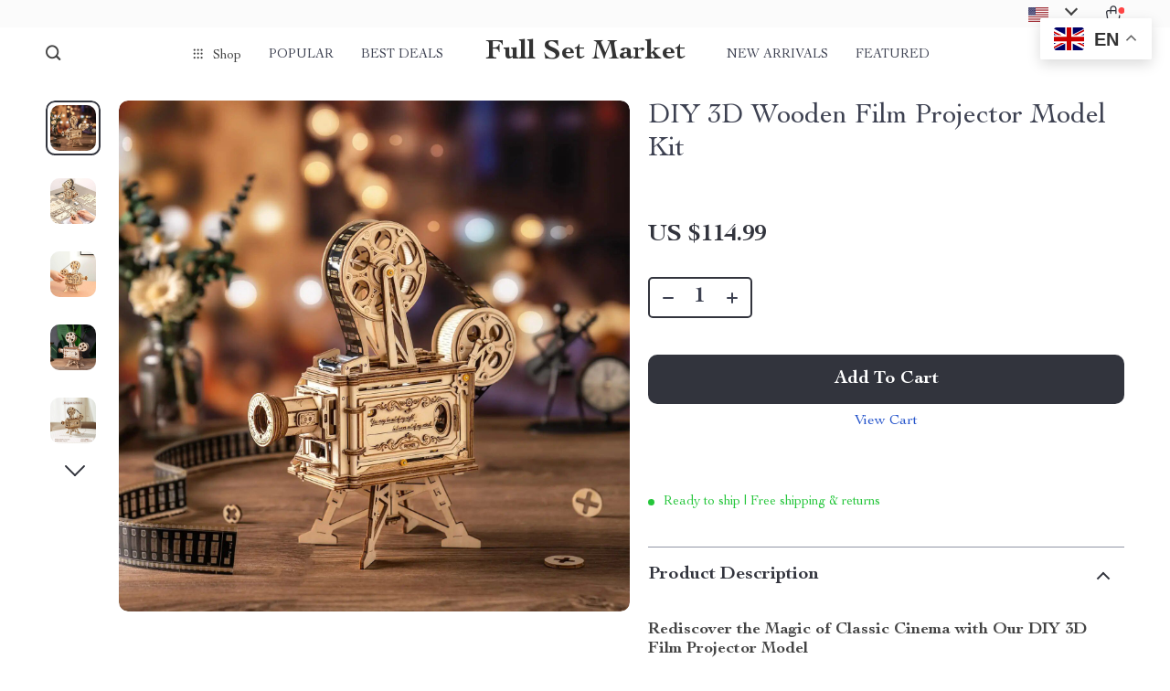

--- FILE ---
content_type: text/html; charset=UTF-8
request_url: https://fullsetmarket.com/diy-3d-wooden-film-projector-model-kit/
body_size: 163646
content:
<!doctype html>
<html lang="en-US" class="no-js">
<head>
    <link rel="shortcut icon" href="https://fullsetmarket.com/wp-content/uploads/2023/12/fashion-accessories-13-fav.png"/>
    <meta charset="UTF-8">
    <meta name="viewport" content="width=device-width, initial-scale=1.0,minimum-scale=1.0,  shrink-to-fit=no, minimal-ui">
    <style>
    
</style>
<style>

    </style>            <meta property="og:image" content="https://img1.sellvia.com/uploads/2024/02/02/7de9675eb95821063d27ba590266b70b.jpg"/>
            <meta property="og:image:width" content="768" />
            <meta property="og:image:height" content="768" />
        <title>DIY 3D Wooden Film Projector Model Kit - Full Set Market</title><meta name='robots' content='index, follow, max-image-preview:large, max-snippet:-1, max-video-preview:-1' />
<!-- Google tag (gtag.js) consent mode dataLayer added by Site Kit -->
<script type="text/javascript" id="google_gtagjs-js-consent-mode-data-layer">
/* <![CDATA[ */
window.dataLayer = window.dataLayer || [];function gtag(){dataLayer.push(arguments);}
gtag('consent', 'default', {"ad_personalization":"denied","ad_storage":"denied","ad_user_data":"denied","analytics_storage":"denied","functionality_storage":"denied","security_storage":"denied","personalization_storage":"denied","region":["AT","BE","BG","CH","CY","CZ","DE","DK","EE","ES","FI","FR","GB","GR","HR","HU","IE","IS","IT","LI","LT","LU","LV","MT","NL","NO","PL","PT","RO","SE","SI","SK"],"wait_for_update":500});
window._googlesitekitConsentCategoryMap = {"statistics":["analytics_storage"],"marketing":["ad_storage","ad_user_data","ad_personalization"],"functional":["functionality_storage","security_storage"],"preferences":["personalization_storage"]};
window._googlesitekitConsents = {"ad_personalization":"denied","ad_storage":"denied","ad_user_data":"denied","analytics_storage":"denied","functionality_storage":"denied","security_storage":"denied","personalization_storage":"denied","region":["AT","BE","BG","CH","CY","CZ","DE","DK","EE","ES","FI","FR","GB","GR","HR","HU","IE","IS","IT","LI","LT","LU","LV","MT","NL","NO","PL","PT","RO","SE","SI","SK"],"wait_for_update":500};
/* ]]> */
</script>
<!-- End Google tag (gtag.js) consent mode dataLayer added by Site Kit -->

	<!-- This site is optimized with the Yoast SEO plugin v26.8 - https://yoast.com/product/yoast-seo-wordpress/ -->
	<meta name="description" content="Rediscover the Magic of Classic Cinema with Our DIY 3D Film Projector Model Step into the world of classic film with our DIY 3D Wooden Film Projector" />
	<link rel="canonical" href="https://fullsetmarket.com/diy-3d-wooden-film-projector-model-kit/" />
	<meta property="og:locale" content="en_US" />
	<meta property="og:type" content="article" />
	<meta property="og:title" content="DIY 3D Wooden Film Projector Model Kit - Full Set Market" />
	<meta property="og:description" content="Rediscover the Magic of Classic Cinema with Our DIY 3D Film Projector Model Step into the world of classic film with our DIY 3D Wooden Film Projector" />
	<meta property="og:url" content="https://fullsetmarket.com/diy-3d-wooden-film-projector-model-kit/" />
	<meta property="og:site_name" content="Full Set Market" />
	<meta property="article:publisher" content="https://www.facebook.com/FullSet-Market-100469356001695" />
	<meta property="article:modified_time" content="2024-11-03T02:06:40+00:00" />
	<meta property="og:image" content="https://img1.sellvia.com/uploads/2024/02/02/a301ddeb2aab3567f630bc05e72fd13e.jpeg" />
	<meta property="og:image:width" content="800" />
	<meta property="og:image:height" content="800" />
	<meta property="og:image:type" content="image/jpeg" />
	<meta name="twitter:card" content="summary_large_image" />
	<meta name="twitter:site" content="@ManasseBenjami3" />
	<meta name="twitter:label1" content="Est. reading time" />
	<meta name="twitter:data1" content="2 minutes" />
	<script type="application/ld+json" class="yoast-schema-graph">{"@context":"https://schema.org","@graph":[{"@type":"WebPage","@id":"https://fullsetmarket.com/diy-3d-wooden-film-projector-model-kit/","url":"https://fullsetmarket.com/diy-3d-wooden-film-projector-model-kit/","name":"DIY 3D Wooden Film Projector Model Kit - Full Set Market","isPartOf":{"@id":"https://fullsetmarket.com/#website"},"primaryImageOfPage":{"@id":"https://fullsetmarket.com/diy-3d-wooden-film-projector-model-kit/#primaryimage"},"image":{"@id":"https://fullsetmarket.com/diy-3d-wooden-film-projector-model-kit/#primaryimage"},"thumbnailUrl":"https://img1.sellvia.com/uploads/2024/02/02/a301ddeb2aab3567f630bc05e72fd13e.jpeg","datePublished":"2024-03-29T11:42:38+00:00","dateModified":"2024-11-03T02:06:40+00:00","description":"Rediscover the Magic of Classic Cinema with Our DIY 3D Film Projector Model Step into the world of classic film with our DIY 3D Wooden Film Projector","breadcrumb":{"@id":"https://fullsetmarket.com/diy-3d-wooden-film-projector-model-kit/#breadcrumb"},"inLanguage":"en-US","potentialAction":[{"@type":"ReadAction","target":["https://fullsetmarket.com/diy-3d-wooden-film-projector-model-kit/"]}]},{"@type":"ImageObject","inLanguage":"en-US","@id":"https://fullsetmarket.com/diy-3d-wooden-film-projector-model-kit/#primaryimage","url":"https://img1.sellvia.com/uploads/2024/02/02/a301ddeb2aab3567f630bc05e72fd13e.jpeg","contentUrl":"https://img1.sellvia.com/uploads/2024/02/02/a301ddeb2aab3567f630bc05e72fd13e.jpeg","width":800,"height":800,"caption":"DIY 3D Wooden Film Projector Model Kit Kids &amp; Babies STEM &amp; Learning"},{"@type":"BreadcrumbList","@id":"https://fullsetmarket.com/diy-3d-wooden-film-projector-model-kit/#breadcrumb","itemListElement":[{"@type":"ListItem","position":1,"name":"Home","item":"https://fullsetmarket.com/"},{"@type":"ListItem","position":2,"name":"Products","item":"https://fullsetmarket.com/product/"},{"@type":"ListItem","position":3,"name":"DIY 3D Wooden Film Projector Model Kit"}]},{"@type":"WebSite","@id":"https://fullsetmarket.com/#website","url":"https://fullsetmarket.com/","name":"Full Set Market","description":"Discover Quality Homeware, Fashion &amp; More.","publisher":{"@id":"https://fullsetmarket.com/#organization"},"alternateName":"Full Set Market: Your Style Hub","potentialAction":[{"@type":"SearchAction","target":{"@type":"EntryPoint","urlTemplate":"https://fullsetmarket.com/?s={search_term_string}"},"query-input":{"@type":"PropertyValueSpecification","valueRequired":true,"valueName":"search_term_string"}}],"inLanguage":"en-US"},{"@type":"Organization","@id":"https://fullsetmarket.com/#organization","name":"Fullset Market","url":"https://fullsetmarket.com/","logo":{"@type":"ImageObject","inLanguage":"en-US","@id":"https://fullsetmarket.com/#/schema/logo/image/","url":"https://fullsetmarket.com/wp-content/uploads/2022/03/fullsetmarket.com_-1.png","contentUrl":"https://fullsetmarket.com/wp-content/uploads/2022/03/fullsetmarket.com_-1.png","width":360,"height":54,"caption":"Fullset Market"},"image":{"@id":"https://fullsetmarket.com/#/schema/logo/image/"},"sameAs":["https://www.facebook.com/FullSet-Market-100469356001695","https://x.com/ManasseBenjami3","https://www.instagram.com/fullsetmarket/"]}]}</script>
	<!-- / Yoast SEO plugin. -->


<link rel='dns-prefetch' href='//www.googletagmanager.com' />
<link rel='dns-prefetch' href='//pagead2.googlesyndication.com' />
<link rel="alternate" type="application/rss+xml" title="Full Set Market &raquo; DIY 3D Wooden Film Projector Model Kit Comments Feed" href="https://fullsetmarket.com/diy-3d-wooden-film-projector-model-kit/feed/" />
<link rel="alternate" title="oEmbed (JSON)" type="application/json+oembed" href="https://fullsetmarket.com/wp-json/oembed/1.0/embed?url=https%3A%2F%2Ffullsetmarket.com%2Fdiy-3d-wooden-film-projector-model-kit%2F" />
<link rel="alternate" title="oEmbed (XML)" type="text/xml+oembed" href="https://fullsetmarket.com/wp-json/oembed/1.0/embed?url=https%3A%2F%2Ffullsetmarket.com%2Fdiy-3d-wooden-film-projector-model-kit%2F&#038;format=xml" />
<style id='wp-img-auto-sizes-contain-inline-css' type='text/css'>
img:is([sizes=auto i],[sizes^="auto," i]){contain-intrinsic-size:3000px 1500px}
/*# sourceURL=wp-img-auto-sizes-contain-inline-css */
</style>
<link rel='stylesheet' id='customers-css-css' href='//fullsetmarket.com/wp-content/plugins/adsgallery/assets/css/front_customers.css?ver=0.3.13' type='text/css' media='all' />
<link rel='stylesheet' id='sem-modal-css' href='https://fullsetmarket.com/wp-content/plugins/sellvia-email-marketing/assets/css/modal.min.css?ver=1.0.6' type='text/css' media='all' />
<link rel='stylesheet' id='plp_single_css-css' href='//fullsetmarket.com/wp-content/plugins/adsbulkdiscounts/assets/css/single.css?ver=6.9' type='text/css' media='all' />
<link rel='stylesheet' id='vnc2_allstyle-css' href='https://fullsetmarket.com/wp-content/themes/rockwell/assets/css/allstyle.css?ver=1.1.9' type='text/css' media='all' />
<link rel='stylesheet' id='adstm-css' href='https://fullsetmarket.com/wp-content/themes/rockwell/style.css?ver=1.1.9' type='text/css' media='all' />
<style id='classic-theme-styles-inline-css' type='text/css'>
/*! This file is auto-generated */
.wp-block-button__link{color:#fff;background-color:#32373c;border-radius:9999px;box-shadow:none;text-decoration:none;padding:calc(.667em + 2px) calc(1.333em + 2px);font-size:1.125em}.wp-block-file__button{background:#32373c;color:#fff;text-decoration:none}
/*# sourceURL=/wp-includes/css/classic-themes.min.css */
</style>
<link rel='stylesheet' id='sellvia_front_product_css-css' href='//fullsetmarket.com/wp-content/plugins/sellvia/assets/css/front/product.min.css?ver=0.6.12' type='text/css' media='all' />
<link rel='stylesheet' id='gsb-front-css' href='https://fullsetmarket.com/wp-content/plugins/sticky-chat-widget/dist/front/css/front.css?ver=1.4.0' type='text/css' media='all' />
<link rel='stylesheet' id='front-flag-css' href='//fullsetmarket.com/wp-content/plugins/alids/assets/front/css/flags.css?ver=1.9.2.7' type='text/css' media='all' />
<link rel='stylesheet' id='front-cart-css' href='//fullsetmarket.com/wp-content/plugins/alids/assets/front/css/shopping_cart.css?ver=1.9.2.7' type='text/css' media='all' />
<link rel='stylesheet' id='search-product-css' href='//fullsetmarket.com/wp-content/plugins/alids/assets/front/css/search-product.css?ver=1.9.2.7' type='text/css' media='all' />
<link rel='stylesheet' id='smart_paypal-css' href='//fullsetmarket.com/wp-content/plugins/alids/assets/front/css/smart_paypal.min.css?ver=1.9.2.7' type='text/css' media='all' />
<link rel="https://api.w.org/" href="https://fullsetmarket.com/wp-json/" /><link rel="EditURI" type="application/rsd+xml" title="RSD" href="https://fullsetmarket.com/xmlrpc.php?rsd" />
<meta name="generator" content="WordPress 6.9" />
<link rel='shortlink' href='https://fullsetmarket.com/?p=31838' />
<meta name="generator" content="Site Kit by Google 1.170.0" /><meta property="og:image" content="https://img1.sellvia.com/uploads/2024/02/02/a301ddeb2aab3567f630bc05e72fd13e.jpeg" /><meta property="og:image:width" content="800" /><meta property="og:image:height" content="800" />
<!-- Google AdSense meta tags added by Site Kit -->
<meta name="google-adsense-platform-account" content="ca-host-pub-2644536267352236">
<meta name="google-adsense-platform-domain" content="sitekit.withgoogle.com">
<!-- End Google AdSense meta tags added by Site Kit -->
<!-- Global site tag (gtag.js) - Google Analytics -->
<script>
    if(window.ga && window.ga.toString().indexOf('(a)') === -1){
        delete window.ga;
}</script>
<script async src="https://www.googletagmanager.com/gtag/js?id=UA-221794186-16"></script>
<script>
  window.dataLayer = window.dataLayer || [];
  function ads_ec_gtag(){dataLayer.push(arguments);}
  ads_ec_gtag('js', new Date());
  ads_ec_gtag('set', {'currency': 'USD'});
  

  ads_ec_gtag('config', 'UA-221794186-16', {});
  
</script>    <script type="text/javascript">

        function fbc_send_event_server(name, params = {}, event = {}){
            let data = {
                'action'           : 'fbc_front',
                'fbc_handler'      : 'send_event',
                'fbc_handler_type' : 'ajaxPixel',
                'name'             : name,
                'params'           : params,
                'event'            : event,
                'sourceUrl'        : location.href
            };

            jQuery.ajax({
                type:"post",
                url: "https://fullsetmarket.com/wp-admin/admin-ajax.php",
                dataType: 'json',
                data: data,
                success:function( data ){
                    console.log(data);
                }
            });
        }
    </script>
    <script>
        !function(f,b,e,v,n,t,s)
        {if(f.fbq)return;n=f.fbq=function(){n.callMethod?
            n.callMethod.apply(n,arguments):n.queue.push(arguments)};
            if(!f._fbq)f._fbq=n;n.push=n;n.loaded=!0;n.version='2.0';
            n.queue=[];t=b.createElement(e);t.async=!0;
            t.src=v;s=b.getElementsByTagName(e)[0];
            s.parentNode.insertBefore(t,s)}(window, document,'script',
            'https://connect.facebook.net/en_US/fbevents.js');
        fbq('init', '300463088941035');
        fbq('track', 'PageView', {},
            { eventID : 'fbc1769204723'});
    </script>

<noscript><img height="1" width="1" style="display:none"
  src="https://www.facebook.com/tr?id=300463088941035&ev=PageView&noscript=1"
/></noscript>


<script type="text/javascript">

    window.addEventListener("load", function() {
        {
            window.fb_custom_events_down_upsell = false;
            let upsellCansel = function() {
                let cancelBtn = document.querySelector( '.box-up .action-close' );
                console.log( cancelBtn );
                if( cancelBtn ) {
                    cancelBtn.addEventListener( 'click', function(e) {
                        console.log( 'click', cancelBtn );
                        if( !window.fb_custom_events_down_upsell ) {
                                                    } else {
                                                    }
                        window.fb_custom_events_down_upsell = true;

                    });
                }
            }

            let waitForLoad = function() {
                jQuery(function($) {
                    $('body').on('cart:add cart:shipping', function (e) {
                        const EVENT_ID = 'fbc' + Date.now();
                        let cart = e.cart;
                        let order_id = e.info.order_id;
                        let items = cart.items;
                        let product_id = e.order.post_id;
                        let quantity = e.order.quantity;
                        if( !quantity )
                            quantity = 1;
                        let variation = false;
                        let total = 0.00;
                        if (e.order.variation.length > 0) {
                            for (let i in e.order.variation) {
                                if (!variation) {
                                    variation = e.order.variation[i].replace(':', '-');
                                } else {
                                    variation += '-' + e.order.variation[i].replace(':', '-');
                                }
                            }
                        }
                        let currency = cart.cur_payment_simbol;
                        if (items.length > 0) {
                            for (let i in items) {
                                if (items[i].order_id == order_id) {
                                    let price = parseFloat(items[i]._not_convert_salePrice);
                                    total = price * quantity;
                                }
                            }
                        }

                        let id = variation ? product_id + '-' + variation : product_id;

                        if( typeof id == 'string' )
                            id = id.substr( 0, 99 );

                            try{
                                fbq('track', 'AddToCart', {
                                 /*   'contents': [
                                        {'id': id, 'quantity': quantity}
                                    ],*/
                                    'content_ids' : [id],
                                    'content_type': 'product',
                                    'value': total,
                                    'currency': currency
                                }, {eventID: EVENT_ID});
                            }catch (e) {
                                console.log(e);
                            }
                        fbc_send_event_server('AddToCart', {
                           /* 'contents': [
                                id.toString()
                            ],*/
                            'content_ids' : [id],
                            'content_type': 'product',
                            'value': total,
                            'currency': currency
                        }, {event_id: EVENT_ID});
                                            });
                });
            };

            var id = setInterval(function () {
                if (typeof jQuery != "undefined") {
                    clearInterval(id);
                    upsellCansel();
                    waitForLoad();
                }
            }, 500)
        }
    });
</script>


<script type="text/javascript">

    window.addEventListener("load", function() {
        {
            var waitForLoad = function() {
                jQuery(function($) {
                    $('body').on('click', '.btn-proceed', function(e) {
                        console.log( 'click' );
                        e.preventDefault();
                        e.stopPropagation();

                        const EVENT_ID = 'fbc' + Date.now();

                        let cartObject = window.adsCart.cart();
                        let items = cartObject.items;
                        let content_request = [];
                        let content_ids_request = [];
                        let price = cartObject.cur_payment_price;
                        let currency = cartObject.cur_payment_simbol;
                        let excp = [""];

                       if( typeof excp  === 'object' && excp.length > 0 ) {
                           for( let i in items ) {
                               if( !excp.includes( items[i].post_id.toString() ) ){
                                   let var_id = gettingId( items[i] );
                                   var_id = gettingId( items[i] );
                                   content_ids_request.push( items[i].post_id );

                                   let id = ( var_id ) ? items[i].post_id + var_id : items[i].post_id;
                                   if( typeof id == 'string' )
                                       id = id.substr( 0, 99 );

                                   content_request.push( {
                                       'id' : id,
                                       'quantity' : items[i].quantity
                                   });
                               }
                           }
                            try{
                                fbq('track', 'InitiateCheckout', {
                                'contents'     : content_request,
                                'content_type' : 'product',
                                'value'        : price,
                                'currency'     : currency
                                },{eventID: EVENT_ID});
                                }catch (e) {
                                console.log(e);
                            }
                           fbc_send_event_server('InitiateCheckout', {
                               'contents'     : content_request,
                               'content_type' : 'product',
                               'value'        : price,
                               'currency'     : currency
                           }, {event_id: EVENT_ID});

                       }

                        
                       $(location).attr('href', $(e.target).attr('href'));
                    });
                });
            };

            var gettingId = function( item ) {
                if( item.variations.length > 0 ) {
                    let var_info = '';
                    for( let i in item.variations ) {
                        var_info += '-' + item.variations[i].prop_id + '-' + item.variations[i].sku_id;
                    }
                    return ( var_info != '' ) ? var_info : false;
                }
                return false;
            }

            var id = setInterval(function () {
                if (typeof jQuery != "undefined") {
                    clearInterval(id);
                    waitForLoad();
                }
            }, 500)
        }
    });
</script>

<script type="text/javascript">
    try{
fbq(
    'track',
    'ViewContent',
    {
        content_ids: ['31838'],
        content_name: 'DIY 3D Wooden Film Projector Model Kit',
        content_type: 'product',
        value: 114.99,
        currency: 'USD'
    },
    { eventID : 'fbc1769204723'}
);
    }catch (e) {
        console.log(e);
    }
</script>



<script type="text/javascript">

    window.addEventListener("load", function() {
        {
            var waitForLoad = function() {
                jQuery(function($) {
                    $('body').on('click', function(e) {
                        const EVENT_ID = 'fbc' + Date.now();
                        if ($(e.target).hasClass('view_cart_btn')) {
                            e.preventDefault();
                            e.stopPropagation();
                            var cartObject = window.adsCart.cart(),
                                orders = cartObject.orders,
                                total = cartObject.cur_payment_price;
                                cur = cartObject.cur_payment_simbol;
                            var cartIds = [];
                            $.each(orders, function(index, value) {
                                if (typeof value.variation_id != 'undefined'
                                        && !cartIds.includes(value.post_id + '-' + value.variation_id)) {
                                        cartIds.push(value.post_id + '-' + value.variation_id);
                                }else if(!cartIds.includes(value.post_id)){
                                    cartIds.push(value.post_id);
                                }
                            });
                            try{

                            fbq('track', 'ViewCart', {
                                content_ids: cartIds,
                                content_name: "DIY 3D Wooden Film Projector Model Kit",
                                content_type: 'product',
                                content_category: '',
                                value: total,
                                currency: cur
                            },
                                {eventID: EVENT_ID});
                            }catch (e) {
                                console.log(e);
                            }
                            fbc_send_event_server('ViewCart', {
                                content_ids: cartIds,
                                content_name: "DIY 3D Wooden Film Projector Model Kit",
                                content_type: 'product',
                                content_category: '',
                                value: total,
                                currency: cur
                            },
                                {event_id: EVENT_ID});
                            $(location).attr('href', $(e.target).attr('href'));
                        }
                    });
                });
            };

            var id = setInterval(function () {
                if (typeof jQuery != "undefined") {
                    clearInterval(id);
                    waitForLoad();
                }
            }, 500)
        }
    });
</script>

<!-- Google AdSense snippet added by Site Kit -->
<script type="text/javascript" async="async" src="https://pagead2.googlesyndication.com/pagead/js/adsbygoogle.js?client=ca-pub-7645333170132160&amp;host=ca-host-pub-2644536267352236" crossorigin="anonymous"></script>

<!-- End Google AdSense snippet added by Site Kit -->
    <style></style>
    <!-- Google Tag Manager -->
<script>
(function(w,d,s,l,i){w[l]=w[l]||[];w[l].push({'gtm.start': 
new Date().getTime(),event:'gtm.js'});var f=d.getElementsByTagName(s)[0], 
j=d.createElement(s),dl=l!='dataLayer'?'&l='+l:'';j.async=true;j.src= 
'https://www.googletagmanager.com/gtm.js?id='+i+dl;f.parentNode.insertBefore(j,f); 
})(window,document,'script','dataLayer','GTM-N73RQZ6R');
</script>
<noscript>
<iframe src="https://www.googletagmanager.com/ns.html?id=GTM-N73RQZ6R" 
height="0" width="0" style="display:none;visibility:hidden"></iframe>
</noscript>
<!-- End Google Tag Manager -->

<!-- Event snippet for Thank you page conversion -->
<script>
  gtag('event', 'conversion', {
      'send_to': 'AW-16646605293/zfb3COvIi9wZEO2T3IE-',
      'value': 1.0,
      'currency': 'USD',
      'transaction_id': ''
  });
</script>

<!-- Shown.io Metrics -->
<script defer src="https://shown.io/metrics/Yq0WDbxQ3b" type="text/javascript"></script>

<!-- Facebook Pixel Tracking -->
<script>
fbq('track', 'AddToCart', {
  content_ids: ['123'],
  content_type: 'product'
});

fbq('track', 'Purchase', {
  content_ids: ['123'],
  value: 1234.99,
  currency: 'USD',
  content_type: 'product'
});
</script>

<script type="text/javascript">
    (function(c,l,a,r,i,t,y){
        c[a]=c[a]||function(){(c[a].q=c[a].q||[]).push(arguments)};
        t=l.createElement(r);t.async=1;t.src="https://www.clarity.ms/tag/"+i;
        y=l.getElementsByTagName(r)[0];y.parentNode.insertBefore(t,y);
    })(window, document, "clarity", "script", "rewwuyxbc6");
</script><style rel="stylesheet">    :root{
        --clr-1:#32343D;
        --clr-2:#FAF0E3;
        --clr-link:#2554CB;
        --clr-prod-title:#3D4151;
        --clr-sale-price:#32343D;
        --clr-old-price:#9195A4;
        --clr-badge-bgr:#FAF0E3;
        --clr-badge:#32343D;
        --clr-rate-bgr:#F5F5F7;
        --clr-rate-txt:#3D4151;
        --clr-rate:#FFB55E;
        --clr-btn2:#ffffff;

        --clr-banner2-head:#fff;
        --clr-banner2-text:#fff;

        --clr-banner2-btn:#FFF;
        --clr-banner2-btn-hover:#ffffff;
        --clr-banner2-btn-label:#ffffff;
        --clr-banner2-btn-label-hover:#FFF;

        --clr-twin1-btn:#FFF;
        --clr-twin1-btn-hover:#ffffff;
        --clr-twin1-btn-label:#ffffff;
        --clr-twin1-btn-label-hover:#FFF;

        --clr-twin2-btn:#FFF;
        --clr-twin2-btn-hover:#ffffff;
        --clr-twin2-btn-label:#ffffff;
        --clr-twin2-btn-label-hover:#FFF;

        --clr-why-bgr:#76C0D8;
        --clr-why-head:#FFF;
        --clr-why-v:#FFF;
        --clr-why-btn:#fff;

        --clr-hv-bgr:#F4F2FF;
        --clr-hv-head:#3D4151;
        --clr-hv-text:#3D4151;

        --clr-shipping-tip:#25C63B;
        --clr-atc-bgr:#32343D;
        --clr-atc-bgr-hover:#32343D;
        --clr-atc-text:#FFF;
        --clr-atc-text-hover:#FFF;

        --clr-subs-bgr:#ffffff;
        --clr-subs-bgr-hover:#7052A1;
        --clr-subs-text:#FFF;
        --clr-subs-text-hover:#FFF;

        --clr-subs2-bgr:#fff;
        --clr-subs2-bgr-hover:#CCC7E7;
        --clr-subs2-text:#ffffff;
        --clr-subs2-text-hover:#ffffff;

        --clr-about-head:#FFF;
        --clr-about-text:#fff;

        --clr-footer-bgr2:#fff;
        --clr-footer-link2:#444;
        --clr-footer-soc2:#444;
        --clr-copyright-text2:#444;
        --clr-copyright-bgr2:#fff;
        --clr-footer-head2:#444;

        --clr-feat-txt:#3D4151;
        --clr-cat-rev-bgr:#2D303B;
        --clr-twin-text:#32343D;
        --clr-twin-text2:#32343D;
        --fusionfade:all 0.8s ease-out;
        --sfade:all 1.5s ease-out;

        --clr-wt-bf-bgr:#161E20;
        --clr-wt-bf-bgr2:#F13031;

        --clr-wuc-bf-bgr:#F13031;
        --clr-hm-bf:#FFC301;




    }


    .in_single_banner{background-image: url(//fullsetmarket.com/wp-content/themes/rockwell/images/s1.jpg)}@media(max-width:1289px){.in_single_banner{background-image: url(//fullsetmarket.com/wp-content/themes/rockwell/images/s1.jpg)}}@media(max-width:767px){.in_single_banner{background-image: url(//fullsetmarket.com/wp-content/themes/rockwell/images/s1.jpg)}}
    .logo span,.mainhead.fixed_header .logo span,.fixed_header .logo span,.menu_hovered .mainhead .logo span {color: #333!important;}
        .logo span{font-weight:700!important;}
    
</style>
    <link rel="preload" href="https://fullsetmarket.com/wp-content/themes/rockwell/webfonts/CochinLTStd.woff" as="font" type="font/woff" crossorigin>
    <link rel="preload" href="https://fullsetmarket.com/wp-content/themes/rockwell/webfonts/CochinLTStdBold.woff" as="font" type="font/woff" crossorigin>
        <link rel="preload" href="/wp-content/themes/rockwell/style.css?ver=1.0.7.1" as="style" />
    <script>
        ajaxurl = 'https://fullsetmarket.com/wp-admin/admin-ajax.php';
        anim_delay = 300;
    </script>
    
<style id='global-styles-inline-css' type='text/css'>
:root{--wp--preset--aspect-ratio--square: 1;--wp--preset--aspect-ratio--4-3: 4/3;--wp--preset--aspect-ratio--3-4: 3/4;--wp--preset--aspect-ratio--3-2: 3/2;--wp--preset--aspect-ratio--2-3: 2/3;--wp--preset--aspect-ratio--16-9: 16/9;--wp--preset--aspect-ratio--9-16: 9/16;--wp--preset--color--black: #000000;--wp--preset--color--cyan-bluish-gray: #abb8c3;--wp--preset--color--white: #ffffff;--wp--preset--color--pale-pink: #f78da7;--wp--preset--color--vivid-red: #cf2e2e;--wp--preset--color--luminous-vivid-orange: #ff6900;--wp--preset--color--luminous-vivid-amber: #fcb900;--wp--preset--color--light-green-cyan: #7bdcb5;--wp--preset--color--vivid-green-cyan: #00d084;--wp--preset--color--pale-cyan-blue: #8ed1fc;--wp--preset--color--vivid-cyan-blue: #0693e3;--wp--preset--color--vivid-purple: #9b51e0;--wp--preset--gradient--vivid-cyan-blue-to-vivid-purple: linear-gradient(135deg,rgb(6,147,227) 0%,rgb(155,81,224) 100%);--wp--preset--gradient--light-green-cyan-to-vivid-green-cyan: linear-gradient(135deg,rgb(122,220,180) 0%,rgb(0,208,130) 100%);--wp--preset--gradient--luminous-vivid-amber-to-luminous-vivid-orange: linear-gradient(135deg,rgb(252,185,0) 0%,rgb(255,105,0) 100%);--wp--preset--gradient--luminous-vivid-orange-to-vivid-red: linear-gradient(135deg,rgb(255,105,0) 0%,rgb(207,46,46) 100%);--wp--preset--gradient--very-light-gray-to-cyan-bluish-gray: linear-gradient(135deg,rgb(238,238,238) 0%,rgb(169,184,195) 100%);--wp--preset--gradient--cool-to-warm-spectrum: linear-gradient(135deg,rgb(74,234,220) 0%,rgb(151,120,209) 20%,rgb(207,42,186) 40%,rgb(238,44,130) 60%,rgb(251,105,98) 80%,rgb(254,248,76) 100%);--wp--preset--gradient--blush-light-purple: linear-gradient(135deg,rgb(255,206,236) 0%,rgb(152,150,240) 100%);--wp--preset--gradient--blush-bordeaux: linear-gradient(135deg,rgb(254,205,165) 0%,rgb(254,45,45) 50%,rgb(107,0,62) 100%);--wp--preset--gradient--luminous-dusk: linear-gradient(135deg,rgb(255,203,112) 0%,rgb(199,81,192) 50%,rgb(65,88,208) 100%);--wp--preset--gradient--pale-ocean: linear-gradient(135deg,rgb(255,245,203) 0%,rgb(182,227,212) 50%,rgb(51,167,181) 100%);--wp--preset--gradient--electric-grass: linear-gradient(135deg,rgb(202,248,128) 0%,rgb(113,206,126) 100%);--wp--preset--gradient--midnight: linear-gradient(135deg,rgb(2,3,129) 0%,rgb(40,116,252) 100%);--wp--preset--font-size--small: 13px;--wp--preset--font-size--medium: 20px;--wp--preset--font-size--large: 36px;--wp--preset--font-size--x-large: 42px;--wp--preset--spacing--20: 0.44rem;--wp--preset--spacing--30: 0.67rem;--wp--preset--spacing--40: 1rem;--wp--preset--spacing--50: 1.5rem;--wp--preset--spacing--60: 2.25rem;--wp--preset--spacing--70: 3.38rem;--wp--preset--spacing--80: 5.06rem;--wp--preset--shadow--natural: 6px 6px 9px rgba(0, 0, 0, 0.2);--wp--preset--shadow--deep: 12px 12px 50px rgba(0, 0, 0, 0.4);--wp--preset--shadow--sharp: 6px 6px 0px rgba(0, 0, 0, 0.2);--wp--preset--shadow--outlined: 6px 6px 0px -3px rgb(255, 255, 255), 6px 6px rgb(0, 0, 0);--wp--preset--shadow--crisp: 6px 6px 0px rgb(0, 0, 0);}:where(.is-layout-flex){gap: 0.5em;}:where(.is-layout-grid){gap: 0.5em;}body .is-layout-flex{display: flex;}.is-layout-flex{flex-wrap: wrap;align-items: center;}.is-layout-flex > :is(*, div){margin: 0;}body .is-layout-grid{display: grid;}.is-layout-grid > :is(*, div){margin: 0;}:where(.wp-block-columns.is-layout-flex){gap: 2em;}:where(.wp-block-columns.is-layout-grid){gap: 2em;}:where(.wp-block-post-template.is-layout-flex){gap: 1.25em;}:where(.wp-block-post-template.is-layout-grid){gap: 1.25em;}.has-black-color{color: var(--wp--preset--color--black) !important;}.has-cyan-bluish-gray-color{color: var(--wp--preset--color--cyan-bluish-gray) !important;}.has-white-color{color: var(--wp--preset--color--white) !important;}.has-pale-pink-color{color: var(--wp--preset--color--pale-pink) !important;}.has-vivid-red-color{color: var(--wp--preset--color--vivid-red) !important;}.has-luminous-vivid-orange-color{color: var(--wp--preset--color--luminous-vivid-orange) !important;}.has-luminous-vivid-amber-color{color: var(--wp--preset--color--luminous-vivid-amber) !important;}.has-light-green-cyan-color{color: var(--wp--preset--color--light-green-cyan) !important;}.has-vivid-green-cyan-color{color: var(--wp--preset--color--vivid-green-cyan) !important;}.has-pale-cyan-blue-color{color: var(--wp--preset--color--pale-cyan-blue) !important;}.has-vivid-cyan-blue-color{color: var(--wp--preset--color--vivid-cyan-blue) !important;}.has-vivid-purple-color{color: var(--wp--preset--color--vivid-purple) !important;}.has-black-background-color{background-color: var(--wp--preset--color--black) !important;}.has-cyan-bluish-gray-background-color{background-color: var(--wp--preset--color--cyan-bluish-gray) !important;}.has-white-background-color{background-color: var(--wp--preset--color--white) !important;}.has-pale-pink-background-color{background-color: var(--wp--preset--color--pale-pink) !important;}.has-vivid-red-background-color{background-color: var(--wp--preset--color--vivid-red) !important;}.has-luminous-vivid-orange-background-color{background-color: var(--wp--preset--color--luminous-vivid-orange) !important;}.has-luminous-vivid-amber-background-color{background-color: var(--wp--preset--color--luminous-vivid-amber) !important;}.has-light-green-cyan-background-color{background-color: var(--wp--preset--color--light-green-cyan) !important;}.has-vivid-green-cyan-background-color{background-color: var(--wp--preset--color--vivid-green-cyan) !important;}.has-pale-cyan-blue-background-color{background-color: var(--wp--preset--color--pale-cyan-blue) !important;}.has-vivid-cyan-blue-background-color{background-color: var(--wp--preset--color--vivid-cyan-blue) !important;}.has-vivid-purple-background-color{background-color: var(--wp--preset--color--vivid-purple) !important;}.has-black-border-color{border-color: var(--wp--preset--color--black) !important;}.has-cyan-bluish-gray-border-color{border-color: var(--wp--preset--color--cyan-bluish-gray) !important;}.has-white-border-color{border-color: var(--wp--preset--color--white) !important;}.has-pale-pink-border-color{border-color: var(--wp--preset--color--pale-pink) !important;}.has-vivid-red-border-color{border-color: var(--wp--preset--color--vivid-red) !important;}.has-luminous-vivid-orange-border-color{border-color: var(--wp--preset--color--luminous-vivid-orange) !important;}.has-luminous-vivid-amber-border-color{border-color: var(--wp--preset--color--luminous-vivid-amber) !important;}.has-light-green-cyan-border-color{border-color: var(--wp--preset--color--light-green-cyan) !important;}.has-vivid-green-cyan-border-color{border-color: var(--wp--preset--color--vivid-green-cyan) !important;}.has-pale-cyan-blue-border-color{border-color: var(--wp--preset--color--pale-cyan-blue) !important;}.has-vivid-cyan-blue-border-color{border-color: var(--wp--preset--color--vivid-cyan-blue) !important;}.has-vivid-purple-border-color{border-color: var(--wp--preset--color--vivid-purple) !important;}.has-vivid-cyan-blue-to-vivid-purple-gradient-background{background: var(--wp--preset--gradient--vivid-cyan-blue-to-vivid-purple) !important;}.has-light-green-cyan-to-vivid-green-cyan-gradient-background{background: var(--wp--preset--gradient--light-green-cyan-to-vivid-green-cyan) !important;}.has-luminous-vivid-amber-to-luminous-vivid-orange-gradient-background{background: var(--wp--preset--gradient--luminous-vivid-amber-to-luminous-vivid-orange) !important;}.has-luminous-vivid-orange-to-vivid-red-gradient-background{background: var(--wp--preset--gradient--luminous-vivid-orange-to-vivid-red) !important;}.has-very-light-gray-to-cyan-bluish-gray-gradient-background{background: var(--wp--preset--gradient--very-light-gray-to-cyan-bluish-gray) !important;}.has-cool-to-warm-spectrum-gradient-background{background: var(--wp--preset--gradient--cool-to-warm-spectrum) !important;}.has-blush-light-purple-gradient-background{background: var(--wp--preset--gradient--blush-light-purple) !important;}.has-blush-bordeaux-gradient-background{background: var(--wp--preset--gradient--blush-bordeaux) !important;}.has-luminous-dusk-gradient-background{background: var(--wp--preset--gradient--luminous-dusk) !important;}.has-pale-ocean-gradient-background{background: var(--wp--preset--gradient--pale-ocean) !important;}.has-electric-grass-gradient-background{background: var(--wp--preset--gradient--electric-grass) !important;}.has-midnight-gradient-background{background: var(--wp--preset--gradient--midnight) !important;}.has-small-font-size{font-size: var(--wp--preset--font-size--small) !important;}.has-medium-font-size{font-size: var(--wp--preset--font-size--medium) !important;}.has-large-font-size{font-size: var(--wp--preset--font-size--large) !important;}.has-x-large-font-size{font-size: var(--wp--preset--font-size--x-large) !important;}
/*# sourceURL=global-styles-inline-css */
</style>
<link rel='stylesheet' id='adstm-customization-css' href='//fullsetmarket.com/wp-content/themes/rockwell/adstm/customization/style.css?ver=4.7' type='text/css' media='all' />
</head>
<body class="wp-singular product-template-default single single-product postid-31838 wp-theme-rockwell wp-child-theme-rockwell-child flash js-items-lazy-load js-show-pre-selected-variation " >
<div class="header">
    <div class="header_cont">
        <div class="top_menu">
            <div class="padder">
                        </div>
        </div>
        <div class="main_header">
            <div class="padder">
                <div class="header_flex">
                    <div class="fixed_burger">
                        <i></i>
                        <i></i>
                        <i></i>
                    </div>
                    <div class="search_form">
                        <form action="https://fullsetmarket.com">
                            <div class="search_plate">
                                <div class="search_cont">
                                    <input class="js-autocomplete-search" autocomplete="off" name="s"
                                           type="text" value="" placeholder="What are you looking for?" />
                                    <span class="search_cross">×</span>
                                    <span class="search_submit"><i class="icon-scope"></i></span>
                                </div>
                            </div>
                        </form>
                    </div>
                    <div class="header_center">

                                                <div class="headermenu left_menu ">
                            <ul>
                                <li class="get_all_cats_cont menu-item-has-children">
                                    <span class="get_all_cats"><u class="all_cats_cross"></u>Shop</span>
                                    <div class="menu_products">
                                    <div class='product-item item-sp' data-post_id="10275" data-currency="USD" data-_price="3229.99" data-_price_nc="3229.99" data-stock="40" data-_salePrice="3229.99" data-_salePrice_nc="3229.99" data-price="" data-salePrice="US $3,229.99" data-variation_default="lowest_price"  >
				<a href='https://fullsetmarket.com/luxury-king-bed-with-massage-and-storage/'>
                    <div class='thumb-wrap'>            <img data-srchead="https://fullsetmarket.com/wp-content/uploads/2023/11/10275-c217d1-350x350.jpg?10000"  alt="">
        </div>
					<div class='product_list_info'>
					    <h4>Luxury King Bed with Massage and Storage</h4>
                        <div class='price'>
                            <span class='sale js-salePrice'></span>
                        </div>
                        <span class='stars_single'></span>
                        
                    </div>
				</a>
		</div><div class='product-item item-sp' data-post_id="10290" data-currency="USD" data-_price="2094.00" data-_price_nc="2094.00" data-stock="176" data-_salePrice="1799.99" data-_salePrice_nc="1799.99" data-price="US $2,094.00" data-salePrice="US $1,799.99" data-variation_default="lowest_price"  >
				<a href='https://fullsetmarket.com/elegant-art-deco-inspired-crystal-branch-chandelier-for-dining-room/'>
                    <div class='thumb-wrap'>            <img data-srchead="https://fullsetmarket.com/wp-content/uploads/2023/11/10290-c8823c-350x350.webp?10000"  alt="">
        </div>
					<div class='product_list_info'>
					    <h4>Elegant Art Deco-Inspired Crystal Branch Chandelier for Dining Room</h4>
                        <div class='price'>
                            <small class='old js-price'></small><div class="discount"><span><b>-14%</b></span></div><span class='sale js-salePrice'></span>
                        </div>
                        <span class='stars_single'></span>
                        
                    </div>
				</a>
		</div><div class='product-item item-sp' data-post_id="10297" data-currency="USD" data-_price="2199.99" data-_price_nc="2199.99" data-stock="400" data-_salePrice="2199.99" data-_salePrice_nc="2199.99" data-price="" data-salePrice="US $2,199.99" data-variation_default="lowest_price"  >
				<a href='https://fullsetmarket.com/luxurious-bubble-cloud-sofa/'>
                    <div class='thumb-wrap'>            <img data-srchead="https://fullsetmarket.com/wp-content/uploads/2023/11/10297-85d244-350x350.jpg?10000"  alt="">
        </div>
					<div class='product_list_info'>
					    <h4>Luxurious Bubble Cloud Sofa</h4>
                        <div class='price'>
                            <span class='sale js-salePrice'></span>
                        </div>
                        <span class='stars_single'></span>
                        
                    </div>
				</a>
		</div>                                    </div>
                                    <ul>
                                        <li><a href="https://fullsetmarket.com/advanced-technologies"> <span class="menu_title">Advanced Technologies</span></a></li><li><a href="https://fullsetmarket.com/auto"> <span class="menu_title">Auto</span></a><ul><li><a href="https://fullsetmarket.com/car-accessories"> <span class="menu_title">Car Accessories</span></a></li><li><a href="https://fullsetmarket.com/car-care"> <span class="menu_title">Car Care</span></a></li><li><a href="https://fullsetmarket.com/car-electronics"> <span class="menu_title">Car Electronics</span></a></li><li><a href="https://fullsetmarket.com/car-storage-organization"> <span class="menu_title">Car Storage &amp; Organization</span></a></li><li><a href="https://fullsetmarket.com/exterior-accessories"> <span class="menu_title">Exterior Accessories</span></a></li><li><a href="https://fullsetmarket.com/interior-accessories"> <span class="menu_title">Interior Accessories</span></a></li><li><a href="https://fullsetmarket.com/kids-babies-auto"> <span class="menu_title">Kids &amp; Babies</span></a></li><li><a href="https://fullsetmarket.com/pet-supplies"> <span class="menu_title">Pet Supplies</span></a></li></ul></li><li><a href="https://fullsetmarket.com/best-sellers"> <span class="menu_title">Best Sellers</span></a></li><li><a href="https://fullsetmarket.com/denim"> <span class="menu_title">Denim</span></a><ul><li><a href="https://fullsetmarket.com/denim-dresses"> <span class="menu_title">Denim Dresses</span></a></li><li><a href="https://fullsetmarket.com/denim-skirts"> <span class="menu_title">Denim Skirts</span></a></li><li><a href="https://fullsetmarket.com/mens-jackets"> <span class="menu_title">Men’s Jackets</span></a></li><li><a href="https://fullsetmarket.com/mens-jeans"> <span class="menu_title">Men’s Jeans</span></a></li><li><a href="https://fullsetmarket.com/mens-shirts"> <span class="menu_title">Men’s Shirts</span></a></li><li><a href="https://fullsetmarket.com/womens-jackets"> <span class="menu_title">Women’s Jackets</span></a></li><li><a href="https://fullsetmarket.com/womens-jeans"> <span class="menu_title">Women’s Jeans</span></a></li><li><a href="https://fullsetmarket.com/womens-shirts"> <span class="menu_title">Women’s Shirts</span></a></li><li><a href="https://fullsetmarket.com/womens-shorts"> <span class="menu_title">Women’s Shorts</span></a></li></ul></li><li><a href="https://fullsetmarket.com/fashion"> <span class="menu_title">Fashion</span></a><ul><li><a href="https://fullsetmarket.com/bags"> <span class="menu_title">Bags</span></a></li><li><a href="https://fullsetmarket.com/bags-wallets"> <span class="menu_title">Bags &amp; Wallets</span></a></li><li><a href="https://fullsetmarket.com/belts"> <span class="menu_title">Belts</span></a></li><li><a href="https://fullsetmarket.com/bottoms"> <span class="menu_title">Bottoms</span></a></li><li><a href="https://fullsetmarket.com/clothing-fashion"> <span class="menu_title">Clothing</span></a><ul><li><a href="https://fullsetmarket.com/sweaters-cardigans"> <span class="menu_title">Sweaters &amp; Cardigans</span></a></li><li><a href="https://fullsetmarket.com/tops"> <span class="menu_title">Tops</span></a></li></ul></li><li><a href="https://fullsetmarket.com/dresses"> <span class="menu_title">Dresses</span></a></li><li><a href="https://fullsetmarket.com/fashion-accessories"> <span class="menu_title">Fashion Accessories</span></a></li><li><a href="https://fullsetmarket.com/hats-hair-accessories"> <span class="menu_title">Hats &amp; Hair Accessories</span></a><ul><li><a href="https://fullsetmarket.com/hair-extensions-wigs"> <span class="menu_title">Hair Extensions &amp; Wigs</span></a></li><li><a href="https://fullsetmarket.com/hairbands"> <span class="menu_title">Hairbands</span></a></li><li><a href="https://fullsetmarket.com/hats-caps"> <span class="menu_title">Hats &amp; Caps</span></a></li></ul></li><li><a href="https://fullsetmarket.com/jewelry"> <span class="menu_title">Jewelry</span></a><ul><li><a href="https://fullsetmarket.com/anklets"> <span class="menu_title">Anklets</span></a></li><li><a href="https://fullsetmarket.com/bracelets"> <span class="menu_title">Bracelets</span></a></li><li><a href="https://fullsetmarket.com/brooches"> <span class="menu_title">Brooches</span></a></li><li><a href="https://fullsetmarket.com/earrings"> <span class="menu_title">Earrings</span></a></li><li><a href="https://fullsetmarket.com/rings"> <span class="menu_title">Rings</span></a></li></ul></li><li><a href="https://fullsetmarket.com/outerwear"> <span class="menu_title">Outerwear</span></a></li><li><a href="https://fullsetmarket.com/shoe-accessories"> <span class="menu_title">Shoe Accessories</span></a></li><li><a href="https://fullsetmarket.com/skirts"> <span class="menu_title">Skirts</span></a></li><li><a href="https://fullsetmarket.com/socks-tights"> <span class="menu_title">Socks &amp; Tights</span></a></li><li><a href="https://fullsetmarket.com/suits"> <span class="menu_title">Suits</span></a></li><li><a href="https://fullsetmarket.com/sunglasses"> <span class="menu_title">Sunglasses</span></a></li><li><a href="https://fullsetmarket.com/watches"> <span class="menu_title">Watches</span></a></li></ul></li><li><a href="https://fullsetmarket.com/festive"> <span class="menu_title">Festive</span></a><ul><li><a href="https://fullsetmarket.com/couple-s-clothing-accessories"> <span class="menu_title">Couple's Clothing &amp; Accessories</span></a></li><li><a href="https://fullsetmarket.com/valentine-s-day-baby-products"> <span class="menu_title">Valentine's Day Baby Products</span></a></li><li><a href="https://fullsetmarket.com/valentine-s-day-decor"> <span class="menu_title">Valentine's Day Decor</span></a></li><li><a href="https://fullsetmarket.com/valentine-s-day-pet-products"> <span class="menu_title">Valentine's Day Pet Products</span></a></li></ul></li><li><a href="https://fullsetmarket.com/furniture-decor"> <span class="menu_title">Furniture&amp; Décor</span></a><ul><li><a href="https://fullsetmarket.com/bathroom"> <span class="menu_title">Bathroom</span></a><ul><li><a href="https://fullsetmarket.com/bathroom-storage-organization"> <span class="menu_title">Bathroom Storage &amp; Organization</span></a></li></ul></li><li><a href="https://fullsetmarket.com/dining-tables"> <span class="menu_title">Dining Tables</span></a></li><li><a href="https://fullsetmarket.com/home-office"> <span class="menu_title">Home Office</span></a><ul><li><a href="https://fullsetmarket.com/desktop-organization"> <span class="menu_title">Desktop Organization</span></a></li><li><a href="https://fullsetmarket.com/office-chairs"> <span class="menu_title">Office Chairs</span></a></li><li><a href="https://fullsetmarket.com/office-desks"> <span class="menu_title">Office Desks</span></a></li></ul></li><li><a href="https://fullsetmarket.com/lighting"> <span class="menu_title">Lighting</span></a><ul><li><a href="https://fullsetmarket.com/ceiling-lights"> <span class="menu_title">Ceiling Lights</span></a></li><li><a href="https://fullsetmarket.com/table-floor-lamps"> <span class="menu_title">Table &amp; Floor Lamps</span></a></li><li><a href="https://fullsetmarket.com/wall-lights"> <span class="menu_title">Wall Lights</span></a></li></ul></li><li><a href="https://fullsetmarket.com/ottomans"> <span class="menu_title">Ottomans</span></a></li><li><a href="https://fullsetmarket.com/pots-planters-vases"> <span class="menu_title">Pots, Planters &amp; Vases</span></a></li><li><a href="https://fullsetmarket.com/side-tables-coffee-tables"> <span class="menu_title">Side Tables &amp; Coffee Tables</span></a></li><li><a href="https://fullsetmarket.com/stands-console-tables"> <span class="menu_title">Stands &amp; Console Tables</span></a></li><li><a href="https://fullsetmarket.com/throw-pillows"> <span class="menu_title">Throw Pillows</span></a></li><li><a href="https://fullsetmarket.com/wall-decor"> <span class="menu_title">Wall Decor</span></a></li></ul></li><li><a href="https://fullsetmarket.com/gadgets"> <span class="menu_title">Gadgets</span></a><ul><li><a href="https://fullsetmarket.com/accessories"> <span class="menu_title">Accessories</span></a></li><li><a href="https://fullsetmarket.com/beauty-gadgets-tools"> <span class="menu_title">Beauty Gadgets &amp; Tools</span></a></li><li><a href="https://fullsetmarket.com/bluetooth-speakers"> <span class="menu_title">Bluetooth Speakers</span></a></li><li><a href="https://fullsetmarket.com/chargers"> <span class="menu_title">Chargers</span></a></li><li><a href="https://fullsetmarket.com/gadgets-electronics"> <span class="menu_title">Gadgets &amp; Electronics</span></a></li><li><a href="https://fullsetmarket.com/headphones"> <span class="menu_title">Headphones</span></a></li><li><a href="https://fullsetmarket.com/home-home"> <span class="menu_title">Home Electronics</span></a></li><li><a href="https://fullsetmarket.com/phone-tablet-accessories"> <span class="menu_title">Phone &amp; Tablet Accessories</span></a></li><li><a href="https://fullsetmarket.com/photography-equipment"> <span class="menu_title">Photography Equipment</span></a></li><li><a href="https://fullsetmarket.com/smartwatches-accessories"> <span class="menu_title">Smartwatches &amp; Accessories</span></a></li></ul></li><li><a href="https://fullsetmarket.com/gifts"> <span class="menu_title">Gifts</span></a></li><li><a href="https://fullsetmarket.com/health-beauty"> <span class="menu_title">Health &amp; Beauty</span></a><ul><li><a href="https://fullsetmarket.com/beauty-personal-care"> <span class="menu_title">Beauty &amp; Personal Care</span></a></li><li><a href="https://fullsetmarket.com/cosmetic-bags"> <span class="menu_title">Cosmetic Bags</span></a></li><li><a href="https://fullsetmarket.com/foot-hand-nail-care"> <span class="menu_title">Foot, Hand &amp; Nail Care</span></a></li><li><a href="https://fullsetmarket.com/hair-care-styling-tools"> <span class="menu_title">Hair Care &amp; Styling Tools</span></a></li><li><a href="https://fullsetmarket.com/health-care"> <span class="menu_title">Health Care</span></a></li><li><a href="https://fullsetmarket.com/makeup"> <span class="menu_title">Makeup</span></a></li><li><a href="https://fullsetmarket.com/skin-care"> <span class="menu_title">Skin Care</span></a></li></ul></li><li><a href="https://fullsetmarket.com/home-garden"> <span class="menu_title">Home &amp; Garden</span></a><ul><li><a href="https://fullsetmarket.com/bathroom-home-garden"> <span class="menu_title">Bathroom</span></a><ul><li><a href="https://fullsetmarket.com/rugs-towels"> <span class="menu_title">Rugs &amp; Towels</span></a></li><li><a href="https://fullsetmarket.com/shower-curtains"> <span class="menu_title">Shower Curtains</span></a></li></ul></li><li><a href="https://fullsetmarket.com/cleaning"> <span class="menu_title">Cleaning</span></a></li><li><a href="https://fullsetmarket.com/garden-supplies"> <span class="menu_title">Garden Supplies</span></a></li><li><a href="https://fullsetmarket.com/home-decor"> <span class="menu_title">Home Decor</span></a><ul><li><a href="https://fullsetmarket.com/mirrors"> <span class="menu_title">Mirrors</span></a></li></ul></li><li><a href="https://fullsetmarket.com/home-electronics"> <span class="menu_title">Home Electronics</span></a></li><li><a href="https://fullsetmarket.com/home-goods"> <span class="menu_title">Home Goods</span></a></li><li><a href="https://fullsetmarket.com/home-supplies"> <span class="menu_title">Home Supplies</span></a></li><li><a href="https://fullsetmarket.com/pet-supplies-2"> <span class="menu_title">Pet Supplies</span></a></li><li><a href="https://fullsetmarket.com/storage-organization"> <span class="menu_title">Storage &amp; Organization</span></a></li><li><a href="https://fullsetmarket.com/tools-equipment"> <span class="menu_title">Tools &amp; Equipment</span></a></li></ul></li><li><a href="https://fullsetmarket.com/just-arrived"> <span class="menu_title">Just Arrived</span></a></li><li><a href="https://fullsetmarket.com/kids-babies"> <span class="menu_title">Kids &amp; Babies</span></a><ul><li><a href="https://fullsetmarket.com/activity-entertainment"> <span class="menu_title">Activity &amp; Entertainment</span></a></li><li><a href="https://fullsetmarket.com/baby-care"> <span class="menu_title">Baby Care</span></a></li><li><a href="https://fullsetmarket.com/clothing-accessories"> <span class="menu_title">Clothing &amp; Accessories</span></a></li><li><a href="https://fullsetmarket.com/feeding"> <span class="menu_title">Feeding</span></a></li><li><a href="https://fullsetmarket.com/kids"> <span class="menu_title">Kids</span></a></li><li><a href="https://fullsetmarket.com/nursery"> <span class="menu_title">Nursery</span></a></li><li><a href="https://fullsetmarket.com/school-supplies"> <span class="menu_title">School Supplies</span></a></li><li><a href="https://fullsetmarket.com/stem-learning"> <span class="menu_title">STEM &amp; Learning</span></a></li><li><a href="https://fullsetmarket.com/toys"> <span class="menu_title">Toys</span></a></li></ul></li><li><a href="https://fullsetmarket.com/kitchen"> <span class="menu_title">Kitchen</span></a><ul><li><a href="https://fullsetmarket.com/cleaning-supplies"> <span class="menu_title">Cleaning Supplies</span></a></li><li><a href="https://fullsetmarket.com/kitchen-dining"> <span class="menu_title">Kitchen &amp; Dining</span></a></li><li><a href="https://fullsetmarket.com/kitchen-dining-room-chairs"> <span class="menu_title">Kitchen &amp; Dining Room Chairs</span></a></li><li><a href="https://fullsetmarket.com/kitchen-decor"> <span class="menu_title">Kitchen Decor</span></a></li><li><a href="https://fullsetmarket.com/kitchen-storage"> <span class="menu_title">Kitchen Storage</span></a></li></ul></li><li><a href="https://fullsetmarket.com/most-liked"> <span class="menu_title">Most Liked</span></a></li><li><a href="https://fullsetmarket.com/new-arrivals"> <span class="menu_title">New Arrivals</span></a></li><li><a href="https://fullsetmarket.com/patio-lawn-garden"> <span class="menu_title">Patio, Lawn &amp; Garden</span></a></li><li><a href="https://fullsetmarket.com/pets"> <span class="menu_title">Pets</span></a><ul><li><a href="https://fullsetmarket.com/apparel-accessories"> <span class="menu_title">Apparel &amp; Accessories</span></a></li><li><a href="https://fullsetmarket.com/dog-walking"> <span class="menu_title">Dog Walking</span></a></li><li><a href="https://fullsetmarket.com/feeding-supplies"> <span class="menu_title">Feeding Supplies</span></a></li><li><a href="https://fullsetmarket.com/grooming"> <span class="menu_title">Grooming</span></a></li><li><a href="https://fullsetmarket.com/indoor-supplies"> <span class="menu_title">Indoor Supplies</span></a></li><li><a href="https://fullsetmarket.com/pet-toys"> <span class="menu_title">Pet Toys</span></a></li><li><a href="https://fullsetmarket.com/walking-traveling-supplies"> <span class="menu_title">Walking &amp; Traveling Supplies</span></a><ul><li><a href="https://fullsetmarket.com/collars-leashes-accessories"> <span class="menu_title">Collars, Leashes &amp; Accessories</span></a></li><li><a href="https://fullsetmarket.com/dog-training"> <span class="menu_title">Dog Training</span></a></li><li><a href="https://fullsetmarket.com/pet-strollers-carriers-slings"> <span class="menu_title">Pet Strollers, Carriers &amp; Slings</span></a></li></ul></li></ul></li><li><a href="https://fullsetmarket.com/shoes"> <span class="menu_title">Shoes</span></a><ul><li><a href="https://fullsetmarket.com/adidas"> <span class="menu_title">Adidas</span></a></li><li><a href="https://fullsetmarket.com/alviero-martini-prima-classe"> <span class="menu_title">Alviero Martini Prima Classe</span></a></li><li><a href="https://fullsetmarket.com/antony-morato"> <span class="menu_title">Antony Morato</span></a></li><li><a href="https://fullsetmarket.com/armani"> <span class="menu_title">Armani</span></a></li><li><a href="https://fullsetmarket.com/ash"> <span class="menu_title">Ash</span></a></li><li><a href="https://fullsetmarket.com/birkenstock"> <span class="menu_title">Birkenstock</span></a></li><li><a href="https://fullsetmarket.com/boss"> <span class="menu_title">Boss</span></a></li><li><a href="https://fullsetmarket.com/calvin-klein"> <span class="menu_title">Calvin Klein</span></a></li><li><a href="https://fullsetmarket.com/clarks"> <span class="menu_title">Clarks</span></a></li><li><a href="https://fullsetmarket.com/crime-london"> <span class="menu_title">Crime London</span></a></li><li><a href="https://fullsetmarket.com/crocs"> <span class="menu_title">Crocs</span></a></li><li><a href="https://fullsetmarket.com/cult"> <span class="menu_title">Cult</span></a></li><li><a href="https://fullsetmarket.com/d-a-t-e"> <span class="menu_title">D.a.t.e.</span></a></li><li><a href="https://fullsetmarket.com/diadora"> <span class="menu_title">Diadora</span></a></li><li><a href="https://fullsetmarket.com/dr-martens"> <span class="menu_title">Dr. Martens</span></a></li><li><a href="https://fullsetmarket.com/furla"> <span class="menu_title">Furla</span></a></li><li><a href="https://fullsetmarket.com/guess"> <span class="menu_title">Guess</span></a></li><li><a href="https://fullsetmarket.com/love-moschino"> <span class="menu_title">Love Moschino</span></a></li><li><a href="https://fullsetmarket.com/new-balance"> <span class="menu_title">New Balance</span></a></li><li><a href="https://fullsetmarket.com/nike"> <span class="menu_title">Nike</span></a></li><li><a href="https://fullsetmarket.com/timberland"> <span class="menu_title">Timberland</span></a></li><li><a href="https://fullsetmarket.com/tommy-hilfiger"> <span class="menu_title">Tommy Hilfiger</span></a></li><li><a href="https://fullsetmarket.com/vans"> <span class="menu_title">Vans</span></a></li></ul></li><li><a href="https://fullsetmarket.com/sport-outdoors"> <span class="menu_title">Sport &amp; Outdoors</span></a><ul><li><a href="https://fullsetmarket.com/camping-hiking"> <span class="menu_title">Camping &amp; Hiking</span></a></li><li><a href="https://fullsetmarket.com/clothing"> <span class="menu_title">Clothing</span></a></li><li><a href="https://fullsetmarket.com/fishing-supplies"> <span class="menu_title">Fishing Supplies</span></a></li><li><a href="https://fullsetmarket.com/sports-fitness"> <span class="menu_title">Sports &amp; Fitness</span></a></li></ul></li><li><a href="https://fullsetmarket.com/top-deals"> <span class="menu_title">Top Deals</span></a></li>                                    </ul>

                                </li>
                                <li id="menu-item-21975" class="menu-item menu-item-type-custom menu-item-object-custom menu-item-21975"><a href="https://fullsetmarket.com/product/?orderby=orders">Popular</a><div class="menu_products"></div></li><li id="menu-item-21974" class="menu-item menu-item-type-custom menu-item-object-custom menu-item-21974"><a href="https://fullsetmarket.com/product/?orderby=discount">Best deals</a><div class="menu_products"></div></li>
                            </ul>

                        </div>

                        <div class="logo">
                            <a href="https://fullsetmarket.com"><span>Full Set Market</span>                            </a>
                        </div>
                        <span class="back_to_menu"><u class="arrowleft"></u>Back to menu</span>
                        <div class="headermenu right_menu">
                            <ul>
                                <li id="menu-item-21973" class="menu-item menu-item-type-custom menu-item-object-custom menu-item-21973"><a href="https://fullsetmarket.com/product/?orderby=newest">New arrivals</a><div class="menu_products"></div></li><li id="menu-item-21972" class="menu-item menu-item-type-custom menu-item-object-custom menu-item-21972"><a href="https://fullsetmarket.com/product/?orderby=price&#038;order=desc">Featured</a><div class="menu_products"></div></li>
                            </ul>

                        </div>


                    </div>
                    <div class="header_right">
                                                    <div class="currency_chooser">
                                
    <div class="ttdropdown dropdown_currency" >
        <span class="ttdropdown-toggle load_currency" ajax_update="currency"></span>
        <ul class="ttdropdown-menu load_currency_target" role="menu">
                    </ul>
    </div>
    
	                            </div>
                            <div class="cart">
        <a class="img_link carticons" href="https://fullsetmarket.com/cart">
            <i class="cart_icon"></i>
            <span style="display:none" class="count_item" data-cart="quantity"></span>
        </a>
    </div>
    
	                    </div>



                </div>
            </div>
        </div>



    </div>
</div>



<script type="application/ld+json">
    {"@context":"https:\/\/schema.org\/","@type":"Organization","name":"fullsetmarket.com","url":"fullsetmarket.com","logo":"\"\"","contactPoint":{"@type":"ContactPoint","contactType":"customer support","email":"support@fullsetmarket.com","url":"fullsetmarket.com"},"sameAs":["https:\/\/www.facebook.com\/Fullsetmarket","https:\/\/www.instagram.com\/fullsetmarket\/","https:\/\/x.com\/ManasseBenjami3","https:\/\/www.pinterest.cl\/fullsetmarketshop\/","https:\/\/www.youtube.com\/channel\/UCg5K5Ok_KGleAedgyKynwNw"]}</script>

<script type="application/ld+json">
    {"@context":"https:\/\/schema.org\/","@type":"WebSite","url":"fullsetmarket.com","potentialAction":{"@type":"SearchAction","target":"fullsetmarket.com\/?s={s}","query-input":"required name=s"}}</script>

<script type="application/ld+json">
    {"@context":"https:\/\/schema.org\/","@type":"Product","name":"DIY 3D Wooden Film Projector Model Kit","image":"https:\/\/img1.sellvia.com\/uploads\/2024\/02\/02\/7de9675eb95821063d27ba590266b70b.jpg","description":"Buy DIY 3D Wooden Film Projector Model Kit at Full Set Market! Browse our wide selection of goods with free shipping.","sku":"1","category":"Kids &amp; Babies","mpn":"31838","brand":{"@type":"Organization","name":"fullsetmarket.com"},"offers":{"@type":"Offer","url":"https:\/\/fullsetmarket.com\/diy-3d-wooden-film-projector-model-kit\/","priceCurrency":"USD","price":"114.99","priceValidUntil":"2026-02-22","name":"DIY 3D Wooden Film Projector Model Kit","availability":"https:\/\/schema.org\/InStock","itemCondition":"https:\/\/schema.org\/NewCondition"}}</script>

<script type="application/ld+json">
    {"@context":"https:\/\/schema.org\/","@type":"CreativeWork","keywords":"DIY 3D Wooden Film Projector Model Kit, buy DIY 3D Wooden Film Projector Model Kit, DIY, 3D, Wooden, Film, Projector, Model, Kit"}</script>
        <style rel="stylesheet">
            :root {
                --clr-vars: #3d4151;
            }
        </style>

    <div class="single">
        <div class="single_bgr">


            <div class="padder">
                <div class="breadcrumbs">
                    <div class="pr-breadcrumbs" ><a href="https://fullsetmarket.com/">Home</a><span class="bread_sep">/</span><span><a  href="https://fullsetmarket.com/kids-babies/">Kids &amp; Babies</a></span><span class="bread_sep">/</span><span><a  href="https://fullsetmarket.com/stem-learning/">STEM &amp; Learning</a></span></div><!-- .breadcrumbs -->
    <script type="application/ld+json">
        {"@context":"https:\/\/schema.org\/","@type":"BreadcrumbList","itemListElement":[{"@type":"ListItem","item":{"@id":"https:\/\/fullsetmarket.com\/","name":"Home"},"position":1},{"@type":"ListItem","item":{"@id":"https:\/\/fullsetmarket.com\/kids-babies\/","name":"Kids &amp; Babies"},"position":2},{"@type":"ListItem","item":{"@id":"https:\/\/fullsetmarket.com\/stem-learning\/","name":"STEM &amp; Learning"},"position":3},{"@type":"ListItem","item":{"@id":"\/diy-3d-wooden-film-projector-model-kit\/","name":"DIY 3D Wooden Film Projector Model Kit"},"position":4}]}    </script>                 </div>

                <div class="single_split" data-mediaimg="https://img1.sellvia.com/uploads/2024/02/02/7de9675eb95821063d27ba590266b70b.jpg"  data-postid="31838">
                    <div class="single_splitL">
                                <div class="single_slide_cont  ">
            <div class="single_slide">
                <div class="item_slider" data-video="first">
                    <div class="item"><div class="itembgr" data-img="https://img1.sellvia.com/uploads/2024/02/02/7de9675eb95821063d27ba590266b70b.jpg?1000"  data-zoom-image="https://img1.sellvia.com/uploads/2024/02/02/7de9675eb95821063d27ba590266b70b.jpg?1000"><img data-lazy="https://img1.sellvia.com/uploads/2024/02/02/7de9675eb95821063d27ba590266b70b.jpg" alt="DIY 3D Wooden Film Projector Model Kit Kids &amp; Babies STEM &amp; Learning" title="DIY 3D Wooden Film Projector Model Kit Kids &amp; Babies STEM &amp; Learning"/></div></div><div class="item"><div class="itembgr" data-img="https://img1.sellvia.com/uploads/2024/02/02/18f92dcaf01cf28ab9ed92c9f76ef954.jpeg?1000"  data-zoom-image="https://img1.sellvia.com/uploads/2024/02/02/18f92dcaf01cf28ab9ed92c9f76ef954.jpeg?1000"><img data-lazy="https://img1.sellvia.com/uploads/2024/02/02/18f92dcaf01cf28ab9ed92c9f76ef954.jpeg" alt="DIY 3D Wooden Film Projector Model Kit Kids &amp; Babies STEM &amp; Learning" title="DIY 3D Wooden Film Projector Model Kit Kids &amp; Babies STEM &amp; Learning"/></div></div><div class="item"><div class="itembgr" data-img="https://img1.sellvia.com/uploads/2024/02/02/cb247eb152fcce7f720e2c91e7920bc0.jpeg?1000"  data-zoom-image="https://img1.sellvia.com/uploads/2024/02/02/cb247eb152fcce7f720e2c91e7920bc0.jpeg?1000"><img data-lazy="https://img1.sellvia.com/uploads/2024/02/02/cb247eb152fcce7f720e2c91e7920bc0.jpeg" alt="DIY 3D Wooden Film Projector Model Kit Kids &amp; Babies STEM &amp; Learning" title="DIY 3D Wooden Film Projector Model Kit Kids &amp; Babies STEM &amp; Learning"/></div></div><div class="item"><div class="itembgr" data-img="https://img1.sellvia.com/uploads/2024/02/02/4199ef1e88c51b18c8089de3661c4baf.jpeg?1000"  data-zoom-image="https://img1.sellvia.com/uploads/2024/02/02/4199ef1e88c51b18c8089de3661c4baf.jpeg?1000"><img data-lazy="https://img1.sellvia.com/uploads/2024/02/02/4199ef1e88c51b18c8089de3661c4baf.jpeg" alt="DIY 3D Wooden Film Projector Model Kit Kids &amp; Babies STEM &amp; Learning" title="DIY 3D Wooden Film Projector Model Kit Kids &amp; Babies STEM &amp; Learning"/></div></div><div class="item"><div class="itembgr" data-img="https://img1.sellvia.com/uploads/2024/02/02/17e19b57a5724fee6e10505a28d7ae76.jpg?1000"  data-zoom-image="https://img1.sellvia.com/uploads/2024/02/02/17e19b57a5724fee6e10505a28d7ae76.jpg?1000"><img data-lazy="https://img1.sellvia.com/uploads/2024/02/02/17e19b57a5724fee6e10505a28d7ae76.jpg" alt="DIY 3D Wooden Film Projector Model Kit Kids &amp; Babies STEM &amp; Learning" title="DIY 3D Wooden Film Projector Model Kit Kids &amp; Babies STEM &amp; Learning"/></div></div><div class="item"><div class="itembgr" data-img="https://img1.sellvia.com/uploads/2024/02/02/63769958d6c88d07768bd3d8e0b37181.jpg?1000"  data-zoom-image="https://img1.sellvia.com/uploads/2024/02/02/63769958d6c88d07768bd3d8e0b37181.jpg?1000"><img data-lazy="https://img1.sellvia.com/uploads/2024/02/02/63769958d6c88d07768bd3d8e0b37181.jpg" alt="DIY 3D Wooden Film Projector Model Kit Kids &amp; Babies STEM &amp; Learning" title="DIY 3D Wooden Film Projector Model Kit Kids &amp; Babies STEM &amp; Learning"/></div></div><div class="item"><div class="itembgr" data-img="https://img1.sellvia.com/uploads/2024/02/02/6374010b835f649069bd6ec84cfedb8e.jpeg?1000"  data-zoom-image="https://img1.sellvia.com/uploads/2024/02/02/6374010b835f649069bd6ec84cfedb8e.jpeg?1000"><img data-lazy="https://img1.sellvia.com/uploads/2024/02/02/6374010b835f649069bd6ec84cfedb8e.jpeg" alt="DIY 3D Wooden Film Projector Model Kit Kids &amp; Babies STEM &amp; Learning" title="DIY 3D Wooden Film Projector Model Kit Kids &amp; Babies STEM &amp; Learning"/></div></div><div class="item"><div class="itembgr" data-img="https://img1.sellvia.com/uploads/2024/02/02/5674b8acb84caa5eede2d35914fa7a15.jpg?1000"  data-zoom-image="https://img1.sellvia.com/uploads/2024/02/02/5674b8acb84caa5eede2d35914fa7a15.jpg?1000"><img data-lazy="https://img1.sellvia.com/uploads/2024/02/02/5674b8acb84caa5eede2d35914fa7a15.jpg" alt="DIY 3D Wooden Film Projector Model Kit Kids &amp; Babies STEM &amp; Learning" title="DIY 3D Wooden Film Projector Model Kit Kids &amp; Babies STEM &amp; Learning"/></div></div><div class="item"><div class="itembgr" data-img="https://img1.sellvia.com/uploads/2024/02/02/dd812c3fcddde35d509a4015f9b222f1.jpeg?1000"  data-zoom-image="https://img1.sellvia.com/uploads/2024/02/02/dd812c3fcddde35d509a4015f9b222f1.jpeg?1000"><img data-lazy="https://img1.sellvia.com/uploads/2024/02/02/dd812c3fcddde35d509a4015f9b222f1.jpeg" alt="DIY 3D Wooden Film Projector Model Kit Kids &amp; Babies STEM &amp; Learning" title="DIY 3D Wooden Film Projector Model Kit Kids &amp; Babies STEM &amp; Learning"/></div></div><div class="item"><div class="itembgr" data-img="https://img1.sellvia.com/uploads/2024/02/02/071d9055a27950eab835cc8758545326.jpeg?1000"  data-zoom-image="https://img1.sellvia.com/uploads/2024/02/02/071d9055a27950eab835cc8758545326.jpeg?1000"><img data-lazy="https://img1.sellvia.com/uploads/2024/02/02/071d9055a27950eab835cc8758545326.jpeg" alt="DIY 3D Wooden Film Projector Model Kit Kids &amp; Babies STEM &amp; Learning" title="DIY 3D Wooden Film Projector Model Kit Kids &amp; Babies STEM &amp; Learning"/></div></div>                </div>
            </div>
            <div class="single_showroom_cont">
                <div class="single_showroom">
                                        <img style="display:none;" class="makezoom" data-lazy="https://img1.sellvia.com/uploads/2024/02/02/7de9675eb95821063d27ba590266b70b.jpg-640x640.jpg"
                    data-zoom-image="https://img1.sellvia.com/uploads/2024/02/02/7de9675eb95821063d27ba590266b70b.jpg" alt=""/>
                    <div class="play_video_showroom"></div>
                </div>
            </div>

        </div>


                        </div>
                    <div class="single_splitR">                        <div class="single_splitR_sticky">
                        <form id="form_singleProduct" action=""  method="POST" class="cart-form"><input type="hidden" name="post_id" value="31838"><input type="hidden" name="currency" value="USD"><input type="hidden" name="_price" value="114.99"><input type="hidden" name="_price_nc" value="114.99"><input type="hidden" name="_save" value=""><input type="hidden" name="_save_nc" value=""><input type="hidden" name="stock" value="6835"><input type="hidden" name="savePercent" value=""><input type="hidden" name="_salePrice" value="114.99"><input type="hidden" name="_salePrice_nc" value="114.99"><input type="hidden" name="price" value=""><input type="hidden" name="salePrice" value="US $114.99"><input type="hidden" name="save" value=""><input type="hidden" name="currency_shipping" value="USD"><input type="hidden" name="variation_default" value="lowest_price">                            
    <div class="item_adap_slider">
        <div class="item_adap_slider_cont" data-video="first">
            <div class="item"><div class="itembgr"><img  src="https://img1.sellvia.com/uploads/2024/02/02/7de9675eb95821063d27ba590266b70b.jpg-640x640.jpg" alt=""/></div></div><div class="item"><div class="itembgr"><img  data-lazy="https://img1.sellvia.com/uploads/2024/02/02/18f92dcaf01cf28ab9ed92c9f76ef954.jpeg-640x640.jpeg" alt=""/></div></div><div class="item"><div class="itembgr"><img  data-lazy="https://img1.sellvia.com/uploads/2024/02/02/cb247eb152fcce7f720e2c91e7920bc0.jpeg-640x640.jpeg" alt=""/></div></div><div class="item"><div class="itembgr"><img  data-lazy="https://img1.sellvia.com/uploads/2024/02/02/4199ef1e88c51b18c8089de3661c4baf.jpeg-640x640.jpeg" alt=""/></div></div><div class="item"><div class="itembgr"><img  data-lazy="https://img1.sellvia.com/uploads/2024/02/02/17e19b57a5724fee6e10505a28d7ae76.jpg-640x640.jpg" alt=""/></div></div><div class="item"><div class="itembgr"><img  data-lazy="https://img1.sellvia.com/uploads/2024/02/02/63769958d6c88d07768bd3d8e0b37181.jpg-640x640.jpg" alt=""/></div></div><div class="item"><div class="itembgr"><img  data-lazy="https://img1.sellvia.com/uploads/2024/02/02/6374010b835f649069bd6ec84cfedb8e.jpeg-640x640.jpeg" alt=""/></div></div><div class="item"><div class="itembgr"><img  data-lazy="https://img1.sellvia.com/uploads/2024/02/02/5674b8acb84caa5eede2d35914fa7a15.jpg-640x640.jpg" alt=""/></div></div><div class="item"><div class="itembgr"><img  data-lazy="https://img1.sellvia.com/uploads/2024/02/02/dd812c3fcddde35d509a4015f9b222f1.jpeg-640x640.jpeg" alt=""/></div></div><div class="item"><div class="itembgr"><img  data-lazy="https://img1.sellvia.com/uploads/2024/02/02/071d9055a27950eab835cc8758545326.jpeg-640x640.jpeg" alt=""/></div></div>        </div>
            </div>
                                <h1 class="h4" itemprop="name">DIY 3D Wooden Film Projector Model Kit</h1>
                            <div class="rate_flex">
                                                                                                                                </div>
                            <div class="meta">
                                <div class="price_save_flex">
                                    <div class="priceflex">
                                        <div class="newprice" data-productPriceBox="salePrice">
                                            <span data-singleProduct="savePrice" class="price color-orange color-custom cz_price_text_color"></span>
                                        </div>
                                        <div class="oldprice" data-singleProductBox="price">
                                            <span data-singleProduct="price"></span>
                                        </div>
                                                                                    <div class="yousave_block" data-singleProductBox="savePercent" style="display:none;">-<span data-singleproduct="savePercent"></span></div>
                                                                            </div>
                                </div>
                                <div class="box-input_quantity"  >
                                                                            <div class="input_quantity">
                                            <div class="value with_stock_flex">
                                                <div class="select_quantity js-select_quantity">
                                                    <button type="button" class="select_quantity__btn js-quantity_remove"></button>
                                                    <input class="js-single-quantity" data-singleProductInput="quantity" name="quantity" type="number" value="1" min="1" max="999" maxlength="3" autocomplete="off" />
                                                    <button type="button" class="select_quantity__btn js-quantity_add"></button>
                                                </div>
                                            </div>
                                        </div>
                                                                    </div>


                                
                                <div style="display:none;">
                                    <div class="single-shipping-select single-shipping-multi">
				<select class="picker" data-singleProduct="single-shipping" name="shipping"><option value="free" data-info="" data-price="0"
                    data-cost_nc="0.00" data-template="{{price}} Free">US $0.00 Free</option><option value="expedited" data-info="1-3 business days" data-price="0"
                    data-cost_nc="0.00" data-template="{{price}} Express Shipping">US $0.00 Express Shipping</option></select><div class="shipping-info" data-singleProduct="shipping-info"></div></div>                                </div>
                                                                <div class="sku-listing js-empty-sku-view scroll_x_sku sku_classic" data-select="Please select">
                                                                    </div>

                                                            </div>
                                                        <div class="singlecartplate">
                                <div class="add_btn">
                                    <div class="adap_prices">
                                        <div class="newprice" data-productpricebox="salePrice">
                                            <span data-singleproduct="savePrice" class="price"></span>
                                        </div>
                                                                            </div>
                                    <div class="q_cart">
                                        <input type="hidden" name="post_id" value="31838"/>
                                        <button type="button" id="addToCart"
                                                class="btn btn-primary btn-lg b-add_order__btn_addcart js-addToCart">
                                            Add to Cart                                        </button>
                                                                            </div>
                                </div>
                                <div class="view_cart_cont"><span class="view_cart">View Cart</span></div>
                                
	<script src="https://www.paypal.com/sdk/js?client-id=AVP3AeEbSJV-0DB5O3w9G5MSAWm8TzXDWS1wRszzjJb2BNufyKIA_ujOV2R0oPYtLtrssi-7eQ7srDnY&currency=USD&locale=en_US"></script>
	<div id="paypal-button-container"></div>
	<div id="js_paypal-button-container"></div>
	<div id="js_cover_paypal">
		<div class="paypal-checkout-modal">
			<div class="paypal-checkout-logo">
				<img src="//fullsetmarket.com/wp-content/plugins/alids/src/images/payment/paypal-white.svg" alt="PayPal"
				     class="paypal-logo paypal-logo-paypal paypal-logo-color-white">
			</div>
			<div class="paypal-checkout-message">
				Please wait, we try to get a transaction confirmation as soon as possible.			</div>
			<div class="paypal-checkout-loader">
				<div class="paypal-spinner"></div>
			</div>
		</div>
	</div>
	                                    <div class="info-shipping-cont" >
                                        Ready to ship | Free shipping & returns                                    </div>
                                

                            </div>
                        </form>
                        <div class="single_item_content">
                            <div class="tab_bodies">        <div class="adap_tab_head  active" data-id="item-details" >
            Product Description        </div>
        <div class="item-details tab_body content  show">
            
<h2>Rediscover the Magic of Classic Cinema with Our DIY 3D Film Projector Model</h2>
<p>Step into the world of classic film with our DIY 3D Wooden Film Projector Model Kit. This intricately designed hand crank cinema replica is a unique blend of nostalgia and modern craftsmanship, perfect for movie enthusiasts and hobbyists alike. Immerse yourself in hours of creative assembly, and then bask in the glory of your own hand-cranked film projector, showcasing the timeless Chaplin classic – “Modern Times.”</p>
<h2>Features that Bring the Cinema Experience to Life</h2>
<p>Our model kit boasts 183 precision-cut wooden pieces, ensuring a rewarding and detailed assembly experience. With a scale of 1:3, this model is a faithful tribute to the vintage film projectors of yore. The kit includes everything you need – from pre-cut wood sheets to a roll film of “Modern Times” – minus the wax, which can be easily substituted with a candle. Designed for ages 12 and up, it’s an engaging project for teens and adults, offering a perfect opportunity for family bonding.</p>
<h2>Why Choose Our Wooden Film Projector Model?</h2>
<ul>
<li><strong>Engaging Assembly:</strong> With an estimated assembly time of around 4 hours, this kit promises an immersive and satisfying building experience.</li>
<li><strong>Educational Value:</strong> It&#8217;s not only a model but a functional film projector, offering a hands-on lesson in mechanics and film history.</li>
<li><strong>Quality Time:</strong> Ideal for parents and children (14+) to assemble together, fostering teamwork and patience.</li>
<li><strong>Unique Decor:</strong> Once assembled, it serves as a striking decorative piece that’s sure to spark conversations.</li>
<li><strong>Exclusive Content:</strong> Comes with the classic “Modern Times” film, with the promise of more films in the future.</li>
</ul>
<h2>When Best to Use</h2>
<p>Whether it’s a lazy weekend project, a unique gift for a movie buff, or an educational tool for budding engineers, our DIY Film Projector Model Kit fits various occasions. It’s perfect for those who appreciate a blend of art, history, and DIY craftsmanship.</p>
<h2>What Makes Our Product Special?</h2>
<p>Our kit is not just a model; it’s a gateway to the golden era of cinema. It captures the essence of old-world charm and the satisfaction of creating something functional and beautiful with your own hands. The joy of watching a film from a projector you&#8217;ve assembled is unparalleled – a true testament to the magic of mechanical art.</p>
<h2>Your Next Creative Adventure Awaits!</h2>
<p>Don’t miss out on this extraordinary journey through time and technology. Embrace the charm of classical cinema and the thrill of DIY craftsmanship with our 3D Wooden Film Projector Model Kit. <strong>Add to cart now</strong> and start your adventure in movie-making history!</p>
        </div>
            <div class="adap_tab_head " data-id="item-returns" >
            Shipping & Delivery        </div>
        <div class="item-returns tab_body content  ">
            <div ><h3 class="colored">SHIPPING</h3>

<p>We are proud to offer international shipping services that currently operate in over 200 countries and islands world wide.  Nothing means more to us than bringing our customers great value and service.  We will continue to grow to meet the needs of all our customers, delivering a service beyond all expectation anywhere in the world.</p>

<h3>Do you ship worldwide?</h3>

<p>Yes. We provide free shipping to over 200 countries around the world. However, there are some locations we are unable to ship to. If you happen to be located in one of those countries we will contact you.</p>
<h3>What about customs?</h3>

<p>We are not responsible for any custom fees once the items have been shipped. By purchasing our products, you consent that one or more packages may be shipped to you and may get custom fees when they arrive to your country.</p>
<h3>How long does shipping take?</h3>

Shipping time varies by location. These are our estimates:
<div class="table-wrap">
    <table class="table">
        <thead>
        <tr>
            <th>Location</th>
            <th>*Estimated Shipping Time</th>
        </tr>
        </thead>
        <tr>
            <td>United States</td>
            <td>5-20 Business days</td>
        </tr>
        <tr>
            <td>Canada, Europe</td>
            <td>5-20 Business days</td>
        </tr>
        <tr>
            <td>Australia, New Zealand</td>
            <td>5-20 Business days</td>
        </tr>
        <tr>
            <td>Central & South America</td>
            <td>5-25 Business days</td>
        </tr>
        <tr>
            <td>Asia</td>
            <td>5-20 Business days</td>
        </tr>
        <tr>
            <td>Africa</td>
            <td>5-25 Business days</td>
        </tr>
    </table>
    <span class="info">*This doesn’t include our 1-3 day processing time.</span>
</div>

<h3>Do you provide tracking information?</h3>

<p>Yes, you will receive an email once your order ships that contains your tracking information. If you haven’t received tracking info within 5 days, please contact us.</p>
<h3>My tracking says “no information available at the moment”.</h3>

<p>For some shipping companies, it takes 2-5 business days for the tracking information to update on the system. If your order was placed more than 5 business days ago and there is still no information on your tracking number, please contact us.</p>
<h3>Will my items be sent in one package?</h3>

<p>For logistical reasons, items in the same purchase will sometimes be sent in separate packages, even if you've specified combined shipping.</p>

<p>If you have any other questions, please contact us and we will do our best to help you out.</p>

<h3 class="colored">RETURNS</h3>

<h3>Order cancellation</h3>
<p>All orders can be cancelled until they are shipped. If your order has been paid and you need to make a change or cancel an order, you must contact us within 12 hours. Once the packaging and shipping process has started, it can no longer be cancelled.</p>
<h3>Refunds</h3>
<p>Your satisfaction is our #1 priority. Therefore, you can request a refund or reshipment for ordered products if:</p>
<ul>
    <li>If you did <b>not</b> receive the product within the guaranteed time (45 days not including 1-3 day processing) you can request a refund or a reshipment.</li>
    <li>If you received the wrong item you can request a refund or a reshipment.</li>
    <li>If you do not want the product you’ve received you may request a refund but you must return the item at your expense and the item must be unused.</li>
</ul>
<p>We do <b>not</b> issue the refund if:</p>
<ul>
    <li>Your order did not arrive due to factors within your control (i.e. providing the wrong shipping address)</li>
    <li>Your order did not arrive due to exceptional circumstances outside the control of <a class="q" href="/">fullsetmarket.com</a> (i.e. not cleared by customs, delayed by a natural disaster).</li>
    <li>Other exceptional circumstances outside the control of <a class="q" href="/">fullsetmarket.com</a>.</li>
</ul>
<p class="info"><i>*You can submit refund requests within 15 days after the guaranteed period for delivery (45 days) has expired. You can do it by sending a message on <a href="https://fullsetmarket.com/contact-us/">Contact Us</a> page</i></p>
<p>If you are approved for a refund, then your refund will be processed, and a credit will automatically be applied to your credit card or original method of payment, within 14 days.</p>
<h3>Exchanges</h3>
<p>If for any reason you would like to exchange your product, perhaps for a different size in clothing, you must contact us first and we will guide you through the steps.</p>
<p>Please do not send your purchase back to us unless we authorise you to do so.</p></div>
        </div>
            <div class="adap_tab_head" data-id="faqs" >
            Refunds & Returns        </div>
        <div class="faqs tab_body content" >
            <div id="refunds-box">
    <h3>Order cancellation</h3>
    <p>All orders can be cancelled until they are shipped. If your order has been paid and you need to make a change or cancel an order, you must contact us within 12 hours. Once the packaging and shipping process has started, it can no longer be cancelled.</p>
    <h3>Refunds</h3>
    <p>Your satisfaction is our #1 priority. Therefore, you can request a refund or reshipment for ordered products if:</p>
    <ul>
        <li>If you did <b>not</b> receive the product within the guaranteed time( 45 days not including 2-5 day processing) you can request a refund or a reshipment.</li>
        <li>If you received the wrong item you can request a refund or a reshipment.</li>
        <li>If you do not want the product you’ve received you may request a refund but you must return the item at your expense and the item must be unused.</li>
    </ul>
    <p>We do <b>not</b> issue the refund if:</p>
    <ul>
        <li>Your order did not arrive due to factors within your control (i.e. providing the wrong shipping address)</li>
        <li>Your order did not arrive due to exceptional circumstances outside the control of <a class="q" href="/">bestsellers-high-ticket.sellviastore.com</a> (i.e. not cleared by customs, delayed by a natural disaster).</li>
        <li>Other exceptional circumstances outside the control of <span class="q">https://bestsellers-high-ticket.sellviastore.com</span></li>
    </ul>
    <p class="info"><i>*You can submit refund requests within 15 days after the guaranteed period for delivery (45 days) has expired. You can do it by sending a message on <a href="https://bestsellers-high-ticket.sellviastore.com/contact-us/">Contact Us</a> page</i></p>
    <p>If you are approved for a refund, then your refund will be processed, and a credit will automatically be applied to your credit card or original method of payment, within 14 days.</p>
    <h3>Exchanges</h3>
    <p>If for any reason you would like to exchange your product, perhaps for a different size in clothing. You must contact us first and we will guide you through the steps.</p>
    <p>Please do not send your purchase back to us unless we authorise you to do so.</p>
</div>        </div>
    </div>
                        </div>
                                                    <div class="single-socs">
                                <div class="sharePopup"><div class="share-btn socs whitesocs"></div></div>
                            </div>
                        
                        </div>
                    </div>
                </div>
            </div>
        </div>

                <div class="main_block_end"></div>
        <div class="padder color_addon"></div>







                            <div id="reviews">
                    <div class="item-revs content">
                        <div class="padder">
                            <div class="reviews_cont_flex empty_reviews">
                                <div class="reviews_contL">
                                <h3 >Customer Reviews</h3>                                    <p class="text-center noreviews">There are no reviews yet</p>
                                                                        </div>
                                <div class="reviews_contR">
                                
                                    <div class="Review_formcont">
                                        <h5><span class="write_btn btn2">Write a Review</span></h5>
                                        <div class="wrap_review_list">
                                            <div class="review-form">
                                                <div id="addReviewDiv">
                                                    <form class="addReviewForm nicelabel" enctype="multipart/form-data">
                                                        <div class="form-group">
                                                            <input type="text" id="Addreviewname" class="form-control" name="Addreview[name]">
                                                            <label for="Addreviewname">* Name</label>
                                                        </div>
                                                        <div class="form-group">
                                                            <input type="email" id="Addreviewemail" class="form-control" name="Addreview[email]">
                                                            <label for="Addreviewname">* Email</label>
                                                        </div>
                                                        <div class="form-group">
                                                            <div class="form-control-select country_list_select"></div>
                                                        </div>
                                                        <div class="form-group">
                                                            <textarea id="textarea" rows="5" class="form-control" name="Addreview[message]"></textarea>
                                                            <label for="textarea">* Message</label>
                                                        </div>
                                                        <div class="form-group">
                                                            <div class="row justify-content-center">
                                                                <div class="stars_set">
                                                                    <span class="star"></span>
                                                                    <span class="star"></span>
                                                                    <span class="star"></span>
                                                                    <span class="star"></span>
                                                                    <span class="star"></span>
                                                                </div>
                                                                <input name="Addreview[rating]" type="hidden" value="">
                                                            </div>
                                                        </div>
                                                                                                                <div class="form-group is-not-empty submit-and-attach">
                                                            <button type="submit" class="btn">
                                                                Submit a Review                                                            </button>
                                                            <input hidden="hidden" name="action" value="ads_add_user_review">
                                                            <input hidden="hidden" name="Addreview[post_id]" value="31838">
                                                            <span class="btn btn-default fileinput-button" data-toggle="tooltip" data-placement="right" title="Attach file(s)">
                                                            <u class="attach_files"><i class="icon-attach"></i><input id="review-file-upload" type="file" name="review_files[]" multiple=""><label for="review-file-upload"></label></u>
                                                        </span>
                                                        </div>
                                                        <div class="list-file"></div>
                                                    </form>
                                                                                                            <script type="text/javascript">
                                                            addreview_script=[
                                                                '//fullsetmarket.com/wp-content/plugins/alids/assets/front/js/jqueryFileUpload/jquery.ui.widget.js',
                                                                '//fullsetmarket.com/wp-content/plugins/alids/assets/front/js/jqueryFileUpload/jquery.fileupload.min.js',
                                                                '//fullsetmarket.com/wp-content/plugins/alids/assets/front/js/rating-stars/rating.min.js',
                                                                '//fullsetmarket.com/wp-content/plugins/alids/assets/front/js/addReview.min.js',
                                                            ]
                                                        </script>
                                                                                                    </div>
                                            </div>
                                        </div>
                                    </div>
                                                                </div>
                            </div>
                        </div>
                    </div>
                </div>
            
                        <div class="recs_slider_cont">
                    <div class="padder">
                        <h3 >We Think You’ll Love</h3><p >Top picks just for you</p>                        <div class="recs_slider">
                            <div class="item"><div class='product-item item-sp' data-post_id="19061" data-currency="USD" data-_price="43.73" data-_price_nc="43.73" data-stock="2873" data-_salePrice="32.80" data-_salePrice_nc="32.80" data-price="US $43.73" data-salePrice="US $32.80" data-variation_default="lowest_price"  >
				<a href='https://fullsetmarket.com/charming-led-sheep-friends-night-light/'>
                    <div class='thumb-wrap'>            <img data-src="https://img11.sellvia.com/uploads/2023/11/22/d984e1de408d5e4bd2fa82ceec77960e.webp-640x640.webp?10000"  alt="">
        </div>
					<div class='product_list_info'>
					    <h4>Charming LED Sheep &#038; Friends Night Light</h4>
                        <div class='price'>
                            <small class='old js-price'></small><div class="discount"><span><b>-25%</b></span></div><span class='sale js-salePrice'></span>
                        </div>
                        <span class='stars_single'></span>
                        
                    </div>
				</a>
		</div></div><div class="item"><div class='product-item item-sp' data-post_id="77439" data-currency="USD" data-_price="85.60" data-_price_nc="85.60" data-stock="125" data-_salePrice="42.80" data-_salePrice_nc="42.80" data-price="US $85.60" data-salePrice="US $42.80" data-variation_default="lowest_price"  >
				<a href='https://fullsetmarket.com/unicorn-kids-phone-toy-with-educational-games-dual-camera-music-player/'>
                    <div class='thumb-wrap'>            <img data-src="https://img1.sellvia.com/uploads/2024/11/14/da4c697f30c0be75b5a860f5054c89d2.webp-640x640.webp?10000"  alt="">
        </div>
					<div class='product_list_info'>
					    <h4>Unicorn Kids Phone Toy with Educational Games, Dual Camera &#038; Music Player</h4>
                        <div class='price'>
                            <small class='old js-price'></small><div class="discount"><span><b>-50%</b></span></div><span class='sale js-salePrice'></span>
                        </div>
                        <span class='stars_single'></span>
                        
                    </div>
				</a>
		</div></div><div class="item"><div class='product-item item-sp' data-post_id="27764" data-currency="USD" data-_price="138.49" data-_price_nc="138.49" data-stock="69" data-_salePrice="138.49" data-_salePrice_nc="138.49" data-price="" data-salePrice="US $138.49" data-variation_default="lowest_price"  >
				<a href='https://fullsetmarket.com/long-arm-15-channel-radio-control-excavator/'>
                    <div class='thumb-wrap'>            <img data-src="https://img1.sellvia.com/uploads/2024/02/01/f2ea3c3204e46f04c14029d5dc3077b3.jpeg-640x640.jpeg?10000"  alt="">
        </div>
					<div class='product_list_info'>
					    <h4>Long-Arm 15-Channel Radio Control Excavator</h4>
                        <div class='price'>
                            <span class='sale js-salePrice'></span>
                        </div>
                        <span class='stars_single'></span>
                        
                    </div>
				</a>
		</div></div><div class="item"><div class='product-item item-sp' data-post_id="27715" data-currency="USD" data-_price="179.49" data-_price_nc="179.49" data-stock="148" data-_salePrice="179.49" data-_salePrice_nc="179.49" data-price="" data-salePrice="US $179.49" data-variation_default="lowest_price"  >
				<a href='https://fullsetmarket.com/electric-baby-cradle-with-bluetooth-music-bouncer/'>
                    <div class='thumb-wrap'>            <img data-src="https://img1.sellvia.com/uploads/2024/02/01/605293a0eafc8da6297f55babb4e0741.webp-640x640.webp?10000"  alt="">
        </div>
					<div class='product_list_info'>
					    <h4>Electric Baby Cradle with Bluetooth, Music &#038; Bouncer</h4>
                        <div class='price'>
                            <span class='sale js-salePrice'></span>
                        </div>
                        <span class='stars_single'></span>
                        
                    </div>
				</a>
		</div></div><div class="item"><div class='product-item item-sp' data-post_id="76272" data-currency="USD" data-_price="26.20" data-_price_nc="26.20" data-stock="45" data-_salePrice="19.65" data-_salePrice_nc="19.65" data-price="US $26.20" data-salePrice="US $19.65" data-variation_default="lowest_price"  >
				<a href='https://fullsetmarket.com/cute-daisy-gold-ballpoint-pen-set/'>
                    <div class='thumb-wrap'>            <img data-src="https://img1.sellvia.com/uploads/2024/11/14/54b2547539aabe0ab8c3a886e32cad4a.jpg-640x640.jpg?10000"  alt="">
        </div>
					<div class='product_list_info'>
					    <h4>Cute Daisy Gold Ballpoint Pen Set</h4>
                        <div class='price'>
                            <small class='old js-price'></small><div class="discount"><span><b>-25%</b></span></div><span class='sale js-salePrice'></span>
                        </div>
                        <span class='stars_single'></span>
                        
                    </div>
				</a>
		</div></div><div class="item"><div class='product-item item-sp' data-post_id="76495" data-currency="USD" data-_price="214.49" data-_price_nc="214.49" data-stock="258" data-_salePrice="214.49" data-_salePrice_nc="214.49" data-price="" data-salePrice="US $214.49" data-variation_default="lowest_price"  >
				<a href='https://fullsetmarket.com/5-in-1-wooden-pikler-triangle-climbing-set/'>
                    <div class='thumb-wrap'>            <img data-src="https://img1.sellvia.com/uploads/2024/11/14/a014a16da3473b3f29527840f7b2587b.jpeg-640x640.jpeg?10000"  alt="">
        </div>
					<div class='product_list_info'>
					    <h4>5-in-1 Wooden Pikler Triangle Climbing Set</h4>
                        <div class='price'>
                            <span class='sale js-salePrice'></span>
                        </div>
                        <span class='stars_single'></span>
                        
                    </div>
				</a>
		</div></div><div class="item"><div class='product-item item-sp' data-post_id="76167" data-currency="USD" data-_price="41.75" data-_price_nc="41.75" data-stock="22" data-_salePrice="35.49" data-_salePrice_nc="35.49" data-price="US $41.75" data-salePrice="US $35.49" data-variation_default="lowest_price"  >
				<a href='https://fullsetmarket.com/fountain-rotation-sprinkler-baby-bath-toy-cute-water-play-toy-for-kids/'>
                    <div class='thumb-wrap'>            <img data-src="https://img1.sellvia.com/uploads/2024/11/14/5e0e4285541cc00c7e7c8f178efc552a.jpeg-640x640.jpeg?10000"  alt="">
        </div>
					<div class='product_list_info'>
					    <h4>Fountain Rotation Sprinkler Baby Bath Toy – Cute Water Play Toy for Kids</h4>
                        <div class='price'>
                            <small class='old js-price'></small><div class="discount"><span><b>-15%</b></span></div><span class='sale js-salePrice'></span>
                        </div>
                        <span class='stars_single'></span>
                        
                    </div>
				</a>
		</div></div><div class="item"><div class='product-item item-sp' data-post_id="76245" data-currency="USD" data-_price="1106.98" data-_price_nc="1106.98" data-stock="504" data-_salePrice="553.49" data-_salePrice_nc="553.49" data-price="US $1,106.98" data-salePrice="US $553.49" data-variation_default="lowest_price"  >
				<a href='https://fullsetmarket.com/7-in-1-indoor-jungle-gym-for-kids/'>
                    <div class='thumb-wrap'>            <img data-src="https://img1.sellvia.com/uploads/2024/11/14/a72e70110bfed6581f74dbbcebc6553e.jpeg-640x640.jpeg?10000"  alt="">
        </div>
					<div class='product_list_info'>
					    <h4>7-in-1 Indoor Jungle Gym for Kids</h4>
                        <div class='price'>
                            <small class='old js-price'></small><div class="discount"><span><b>-50%</b></span></div><span class='sale js-salePrice'></span>
                        </div>
                        <span class='stars_single'></span>
                        
                    </div>
				</a>
		</div></div>                        </div>
                    </div>
                </div>
                </div>
    
<div class="insta_block_cont">
    <div class="padder">
        <div class="insta_block md-animate">
            <h2 class="superH1">
                <a target="_blank" href="https://www.instagram.com/fullsetmarket" >
                                    </a>
            </h2>
            <a class="insta_block_link" target="_blank" href="https://www.instagram.com/fullsetmarket">
                <span>
                    @<span >fullsetmarket</span>
                </span>
            </a>
            <div class="instas md-animate-group">
                                    <div class="">
                        <a target="_blank" href="https://www.instagram.com/fullsetmarket">
                            <span>
                                <img data-src="https://fullsetmarket.com/wp-content/uploads/2023/12/IG1-min.jpg" alt="" />
                            </span>
                        </a>
                    </div>
                                    <div class="">
                        <a target="_blank" href="https://www.instagram.com/fullsetmarket">
                            <span>
                                <img data-src="https://fullsetmarket.com/wp-content/uploads/2023/12/IG2-min.jpg" alt="" />
                            </span>
                        </a>
                    </div>
                                    <div class="">
                        <a target="_blank" href="https://www.instagram.com/fullsetmarket">
                            <span>
                                <img data-src="https://fullsetmarket.com/wp-content/uploads/2023/12/IG3-min.jpg" alt="" />
                            </span>
                        </a>
                    </div>
                                    <div class="">
                        <a target="_blank" href="https://www.instagram.com/fullsetmarket">
                            <span>
                                <img data-src="https://fullsetmarket.com/wp-content/uploads/2023/12/IG4-min.jpg" alt="" />
                            </span>
                        </a>
                    </div>
                                    <div class="">
                        <a target="_blank" href="https://www.instagram.com/fullsetmarket">
                            <span>
                                <img data-src="https://fullsetmarket.com/wp-content/uploads/2023/12/IG5-min.jpg" alt="" />
                            </span>
                        </a>
                    </div>
                            </div>
        </div>
    </div>
</div>







    <div class="padder">
        <div class="why_text_cont">
            <div class="why_text">
                <div class="why_text_head_flex md-animate">
                    <div class="why_text_head">
                        <h4 >
                            <span>Why fullsetmarket.com?</span>
                        </h4>
                    </div>
                    <div class="why_text_head_link">
                        <a href="/product" >
                            <span>Shop best sellers</span>
                        </a>
                    </div>
                </div>
                <div class="why_text_items md-animate-group">
                                            <div class="why_text_item_one md-animate">
                            <div class="why_text_io_head" >
                                <span>Uncompromised Quality</span>
                            </div>
                            <div class="why_text_io_desc" >
                                <span>Experience enduring elegance and durability with our premium collection</span>
                            </div>
                        </div>
                                            <div class="why_text_item_one md-animate">
                            <div class="why_text_io_head" >
                                <span>Curated Selection</span>
                            </div>
                            <div class="why_text_io_desc" >
                                <span>Discover exceptional products for your refined lifestyle in our handpicked collection</span>
                            </div>
                        </div>
                                            <div class="why_text_item_one md-animate">
                            <div class="why_text_io_head" >
                                <span>Exclusive Deals</span>
                            </div>
                            <div class="why_text_io_desc" >
                                <span>Access special savings on luxurious items, elevating your experience for less</span>
                            </div>
                        </div>
                                    </div>
                <div class="why_text_ico_items md-animate-group">
                                            <div class="why_text_ico_item_one md-animate">
                            <div class="why_text_iio_img">
                                <img  data-src="/wp-content/themes/rockwell/images/w1.png" alt="" />
                            </div>
                            <div class="why_text_iio_head" >
                                <span>EXPRESS DELIVERY</span>
                            </div>
                            <div class="why_text_iio_desc" >
                                <span></span>
                            </div>
                        </div>
                                            <div class="why_text_ico_item_one md-animate">
                            <div class="why_text_iio_img">
                                <img  data-src="/wp-content/themes/rockwell/images/w2.png" alt="" />
                            </div>
                            <div class="why_text_iio_head" >
                                <span>FREE RETURNS</span>
                            </div>
                            <div class="why_text_iio_desc" >
                                <span></span>
                            </div>
                        </div>
                                            <div class="why_text_ico_item_one md-animate">
                            <div class="why_text_iio_img">
                                <img  data-src="/wp-content/themes/rockwell/images/w3.png" alt="" />
                            </div>
                            <div class="why_text_iio_head" >
                                <span>EXCEPTIONAL CUSTOMER SERVICE</span>
                            </div>
                            <div class="why_text_iio_desc" >
                                <span></span>
                            </div>
                        </div>
                                            <div class="why_text_ico_item_one md-animate">
                            <div class="why_text_iio_img">
                                <img  data-src="/wp-content/themes/rockwell/images/w4.png" alt="" />
                            </div>
                            <div class="why_text_iio_head" >
                                <span>SAFE PAYMENTS</span>
                            </div>
                            <div class="why_text_iio_desc" >
                                <span></span>
                            </div>
                        </div>
                                    </div>
            </div>
        </div>
    </div>

<div class="footer">
    <div class="padder">
        <div class="footerL footerL_short">


                            

<div class="fonecont socs ">
    <div><a href="https://www.facebook.com/Fullsetmarket" target="_blank" rel="nofollow"><i class="icon-facebook"></i> <span>Facebook</span></a></div><div><a href="https://www.instagram.com/fullsetmarket/" target="_blank" rel="nofollow"><i class="icon-instagram"></i> <span>Instagram</span></a></div><div><a href="https://x.com/ManasseBenjami3" target="_blank" rel="nofollow"><i class="icon-the-x"></i> <span>X</span></a></div><div><a href="https://www.pinterest.cl/fullsetmarketshop/" target="_blank" rel="nofollow"><i class="icon-pinterest"></i> <span>Pinterest</span></a></div><div><a href="https://www.youtube.com/channel/UCg5K5Ok_KGleAedgyKynwNw" target="_blank" rel="nofollow"><i class="icon-youtube"></i> <span>YouTube</span></a></div><div><a href="https://www.tiktok.com/@fullsetmarket" target="_blank" rel="nofollow"><i class="icon-tiktok"></i> <span>Tiktok</span></a></div></div>







        </div>
        <div class="footerR footerR_long">

                            <div class="footone">
                    <h5 >Contact</h5>
                    <div>
                        <p class="emailfooter">
                                                            <a href="tel:WhatsAppat+19546071562"  >WhatsApp at +1 954 607 1562</a><br/>
                                                            <a href="mailto:support@fullsetmarket.com" >support@fullsetmarket.com</a>
                                                    </p>
                        <p > Customer Support Address: 30 N Gould st STE 4000 , Sheridan Wyoming, USA  Stylish Fashion Brands LLC</p>
                    </div>
                </div>
                        <div class="footone">

                <h5 >Customer support</h5>
                <div class="menu-let-us-help-you-container"><div class="fonecont"><ul><li id="menu-item-37" class="menu-item menu-item-type-custom menu-item-object-custom menu-item-37"><a href="https://fullsetmarket.com/payment-methods/">Payment Methods</a></li>
<li id="menu-item-38" class="menu-item menu-item-type-custom menu-item-object-custom menu-item-38"><a href="https://fullsetmarket.com/shipping-delivery/">Shipping &#038; Delivery</a></li>
<li id="menu-item-39" class="menu-item menu-item-type-custom menu-item-object-custom menu-item-39"><a href="https://fullsetmarket.com/refund-policy/">Returns Policy</a></li>
<li id="menu-item-40" class="menu-item menu-item-type-custom menu-item-object-custom menu-item-40"><a href="https://fullsetmarket.com/track-your-order/">Tracking</a></li>
</ul></div></div>            </div>
            <div class="footone">

                <h5 >Company info</h5>
                <div class="menu-about-container"><div class="fonecont"><ul><li id="menu-item-19346" class="menu-item menu-item-type-post_type menu-item-object-page current_page_parent menu-item-19346"><a href="https://fullsetmarket.com/blog/">Blog</a></li>
<li id="menu-item-32" class="menu-item menu-item-type-custom menu-item-object-custom menu-item-32"><a href="https://fullsetmarket.com/about-us/">About Us</a></li>
<li id="menu-item-33" class="menu-item menu-item-type-custom menu-item-object-custom menu-item-33"><a href="https://fullsetmarket.com/contact-us/">Contact Us</a></li>
<li id="menu-item-34" class="menu-item menu-item-type-custom menu-item-object-custom menu-item-34"><a rel="privacy-policy" href="https://fullsetmarket.com/privacy-policy/">Privacy Policy</a></li>
<li id="menu-item-35" class="menu-item menu-item-type-custom menu-item-object-custom menu-item-35"><a href="https://fullsetmarket.com/terms-and-conditions/">Terms &#038; Conditions</a></li>
</ul></div></div>            </div>
                            <div class="footone">
                    <h5 >ABOUT THE SHOP</h5>
                    <div>
                        <p class="aboutfooter" >Welcome to fullsetmarket.com. At Fullset Market, we fuse premium materials with timeless design to deliver products built to last. Every item is crafted with one goal: to give you quality, durability, and function—without compromise.</p>
                    </div>
                </div>
                    </div>



    </div>

</div>
<div class="padder footer-copyright-bgr">
    <div class="footer_bottom">
        <div class="footer_bottom_left">
                            <div class="currency_chooser">
                    
    <div class="ttdropdown dropdown_currency" >
        <span class="ttdropdown-toggle load_currency" ajax_update="currency"></span>
        <ul class="ttdropdown-menu load_currency_target" role="menu">
                    </ul>
    </div>
    
	                </div>
                    </div>
        <div class="footer_bottom_center">
            <div class="footer-copyright" data-cztxt="tp_copyright">© 2026. All Rights Reserved</div>
        </div>
        <div class="footer_bottom_right">
            <div class="pf_img_list">
                                        <div><img data-src="/wp-content/themes/rockwell/images/pf_2_1.png?1000" alt="" /></div>
                                            <div><img data-src="/wp-content/themes/rockwell/images/pf_2_2.png?1000" alt="" /></div>
                                            <div><img data-src="/wp-content/themes/rockwell/images/pf_2_3.png?1000" alt="" /></div>
                                            <div><img data-src="/wp-content/themes/rockwell/images/pf_2_4.png?1000" alt="" /></div>
                                            <div><img data-src="/wp-content/themes/rockwell/images/pf_2_5.png?1000" alt="" /></div>
                                            <div><img data-src="/wp-content/themes/rockwell/images/pf_2_6.png?1000" alt="" /></div>
                                </div>
        </div>
    </div>
</div>


            <div class="upbutton">
            <span class="arrowtop"></span>
            <div>Top</div>
        </div>
        <div class="shade"></div>
<script type="text/javascript">
    if(document.location.hash=="#live"){
        document.body.className+=' is_frame_live'
    }else{
        if(document.body.classList.contains('tax-product_cat') || document.body.classList.contains('single-product') || document.body.classList.contains('home')){
            self != top ? document.body.className+=' is_frame_live' : document.body.className+=' show_live_icon';
        }else{
            self != top ? document.body.className+=' is_frame' : document.body.className+=' show_live_icon';
        }
    }
</script>
    <script type="text/javascript" src="https://fullsetmarket.com/wp-content/themes/rockwell/assets/js/jquery.js?ver=6.9" id="jquery-js"></script>
<script type="text/javascript" src="//fullsetmarket.com/wp-content/plugins/adsgallery/assets/js/frontScript.js?ver=0.3.13" id="front-adsgallery-js"></script>
<script type="text/javascript" id="sem-modal-js-extra">
/* <![CDATA[ */
var SEM = {"URL":"https://fullsetmarket.com/wp-admin/admin-ajax.php","ACTION":"sellvia-email-marketing"};
//# sourceURL=sem-modal-js-extra
/* ]]> */
</script>
<script type="text/javascript" src="https://fullsetmarket.com/wp-content/plugins/sellvia-email-marketing/assets/js/modal.min.js?ver=1.0.6" id="sem-modal-js"></script>
<script type="text/javascript" src="//fullsetmarket.com/wp-content/plugins/alids/assets/front/js/core.min.js?ver=1.9.2.7" id="front-core-js"></script>
<script type="text/javascript" id="gtag-analytics-js-extra">
/* <![CDATA[ */
var ga4const = {"id":"G-ELYR37NDPQ","event":"page:product","params":{"currency":"USD","amount":"114.99","post_id":"31838","title":"DIY 3D Wooden Film Projector Model Kit","category":"Kids &amp; Babies","vars":"","sale_price":"114.99"}};
//# sourceURL=gtag-analytics-js-extra
/* ]]> */
</script>
<script type="text/javascript" src="//fullsetmarket.com/wp-content/plugins/alids/src/js/gtag/analytics.js?ver=1.9.2.7" id="gtag-analytics-js"></script>
<script type="text/javascript" id="plp_single-js-extra">
/* <![CDATA[ */
var adsplp = {"ajaxurl":"https://fullsetmarket.com/wp-admin/admin-ajax.php","post_id":"31838","lan":{"Products added":"Products added","add to cart":"add to cart","add":"add","Subtotal":"Subtotal"}};
//# sourceURL=plp_single-js-extra
/* ]]> */
</script>
<script type="text/javascript" src="//fullsetmarket.com/wp-content/plugins/adsbulkdiscounts/assets/js/single.js?ver=6.9" id="plp_single-js"></script>
<script type="text/javascript" src="//fullsetmarket.com/wp-content/plugins/sellvia/assets/js/front/product.min.js?ver=0.6.12" id="sellvia_front_product_js-js"></script>
<script type="text/javascript" id="gsb-script-js-extra">
/* <![CDATA[ */
var gsb_settings = {"buttons":[{"channels":[{"title":"WhatsApp","bg_color":"#4dc247","bg_hover_color":"#4dc247","text_color":"#ffffff","text_hover_color":"#ffffff","icon":"\u003Csvg viewBox=\"0 0 56.693 56.693\" xml:space=\"preserve\" xmlns=\"http://www.w3.org/2000/svg\"\u003E\u003Cpath class=\"st0\" d=\"m46.38 10.714c-4.6512-4.6565-10.836-7.222-17.427-7.2247-13.578 0-24.63 11.051-24.635 24.633-0.0019 4.342 1.1325 8.58 3.2884 12.316l-3.495 12.766 13.06-3.4257c3.5982 1.9626 7.6495 2.9971 11.773 2.9985h0.01 2e-4c13.577 0 24.629-11.052 24.635-24.635 0.0024-6.5826-2.5577-12.772-7.2088-17.428zm-17.426 37.902h-0.0083c-3.674-0.0014-7.2777-0.9886-10.422-2.8541l-0.7476-0.4437-7.7497 2.0328 2.0686-7.5558-0.4869-0.7748c-2.0496-3.26-3.1321-7.028-3.1305-10.897 0.0044-11.289 9.19-20.474 20.484-20.474 5.469 0.0017 10.61 2.1344 14.476 6.0047 3.8658 3.8703 5.9936 9.0148 5.9914 14.486-0.0046 11.29-9.1899 20.476-20.476 20.476z\"/\u003E\u003Cpath class=\"st0\" d=\"m40.185 33.281c-0.6155-0.3081-3.6419-1.797-4.2061-2.0026-0.5642-0.2054-0.9746-0.3081-1.3849 0.3081-0.4103 0.6161-1.59 2.0027-1.9491 2.4136-0.359 0.4106-0.7182 0.4623-1.3336 0.1539-0.6155-0.3081-2.5989-0.958-4.95-3.0551-1.83-1.6323-3.0653-3.6479-3.4245-4.2643-0.359-0.6161-0.0382-0.9492 0.27-1.2562 0.2769-0.2759 0.6156-0.7189 0.9234-1.0784 0.3077-0.3593 0.4103-0.6163 0.6155-1.0268 0.2052-0.4109 0.1027-0.7704-0.0513-1.0784-0.1539-0.3081-1.3849-3.3379-1.8978-4.5706-0.4998-1.2001-1.0072-1.0375-1.3851-1.0566-0.3585-0.0179-0.7694-0.0216-1.1797-0.0216s-1.0773 0.1541-1.6414 0.7702c-0.5642 0.6163-2.1545 2.1056-2.1545 5.1351 0 3.0299 2.2057 5.9569 2.5135 6.3676 0.3077 0.411 4.3405 6.6282 10.515 9.2945 1.4686 0.6343 2.6152 1.013 3.5091 1.2966 1.4746 0.4686 2.8165 0.4024 3.8771 0.2439 1.1827-0.1767 3.6419-1.489 4.1548-2.9267 0.513-1.438 0.513-2.6706 0.359-2.9272-0.1538-0.2567-0.5642-0.4108-1.1797-0.719z\"/\u003E\u003C/svg\u003E","href":"https://web.whatsapp.com/send?phone=19546071562","for_desktop":"yes","for_mobile":"yes","channel":"whatsapp","target":"_blank","image_url":"","value":"19546071562","custom_id":"","custom_class":"","whatsapp_message":"","channelName":"whatsapp","whatsapp_popup_setting":{"show_whatsapp_popup":"yes","custom_whatsapp_profile":"","whatsapp_popup_title":"Need any help?","whatsapp_popup_sub_title":"Let&#039;s chat on WhatsApp","whatsapp_popup_text":"\u003Cp\u003EHi there,\u003C/p\u003E\r\n\u003Cp\u003EHow can I help you?\u003C/p\u003E","user_profile_image":"","user_name_to_display":"Fullsetmarket"},"is_mobile_link":"no"},{"title":"Facebook Messenger","bg_color":"#0075FF","bg_hover_color":"#0075FF","text_color":"#ffffff","text_hover_color":"#ffffff","icon":"\u003Csvg xmlns=\"http://www.w3.org/2000/svg\" height=\"909.333\" viewBox=\"-21 -28 682.667 682\" width=\"909.333\"\u003E\u003Cpath d=\"M545.602 84.63C485.242 30 405.125-.082 320-.082S154.758 30 94.398 84.63C33.523 139.727 0 213.133 0 291.332c0 58.578 18.863 114.742 54.633 162.94L27.14 626.188 201.06 561.94c37.828 13.81 77.805 20.81 118.94 20.81 85.125 0 165.242-30.086 225.602-84.715C606.477 442.938 640 369.53 640 291.332S606.477 139.727 545.602 84.63zM348.047 375.027l-70.738-55.344-169.203 66.965L301.71 194.086l71.594 57.168 154.875-60.047zm0 0\"/\u003E\u003C/svg\u003E","href":"https://m.me/100469356001695","for_desktop":"yes","for_mobile":"yes","channel":"facebook_messenger","target":"_blank","image_url":"","value":"100469356001695","custom_id":"","custom_class":"","whatsapp_message":"","channelName":"facebook_messenger"}],"triggers":{"on_scroll":"yes","page_scroll":"10","after_seconds":"yes","seconds":"5","exit_intent":"yes","browser":"yes","on_inactivity":"yes"},"settings":{"view":"icon_view","chat_icon":"bubble","list_view_title":"How would you like to contact us?","list_view_subtitle":"Welcome!","woocommerce_customization":"no","woo_list_view_title":"How would you like to contact us?","woo_list_view_subtitle":"Welcome!","list_title_bg":"#1c5fc6","list_title_color":"#ffffff","bg_color":"#1c5fc6","interaction_bg_color":"#1c5fc6","text_color":"#ffffff","interaction_text_color":"#ffffff","icon_size":"56","border_radius":"28","call_to_action":"Get in Touch","font_family":"","menu_animation":"ginger-menu-slide","animation":"ginger-btn-shockwave","position":"right","position_in_mobile":"no","menu_view":"vertical","show_cta":"all_time","default_state":"click","show_close_button":"yes","hide_menu_after_close_click":"yes","has_pending_message":"yes","no_of_messages":"1","message_bg_color":"#e64056","message_text_color":"#ffffff","widget_analytics":"no","show_greeting_message":"no","greeting_text":"\u003Cp\u003EHi there! How can we help you?\u003C/p\u003E\u003Cp\u003ETap here to start chat with us.\u003C/p\u003E","greeting_after":"3","greeting_bg_color":"#ffffff","greeting_text_color":"#000000","icon_url":"\u003Cdiv class='chat-button-icon'\u003E\u003Csvg style=\"enable-background:new 0 0 512 512;\" version=\"1.1\" viewBox=\"0 0 512 512\" xml:space=\"preserve\" xmlns=\"http://www.w3.org/2000/svg\" xmlns:xlink=\"http://www.w3.org/1999/xlink\"\u003E\u003Cg\u003E\u003Cpath d=\"M221.4,81.6C102.4,81.6,6,153.7,6,242.7C6,295.8,40.5,343,93.6,372.3c-5.2,18.1-17.3,40.6-45.3,56.4   c0,0,52.9,13.5,97.9-35.1c23.4,6.5,48.8,10.1,75.3,10.1c119,0,215.4-72.1,215.4-161S340.4,81.6,221.4,81.6z M122.3,208.5   c18.9,0,34.1,15.3,34.1,34.1c0,18.9-15.3,34.1-34.1,34.1c-18.9,0-34.1-15.3-34.1-34.1C88.1,223.8,103.4,208.5,122.3,208.5z    M221.4,276.8c-18.9,0-34.1-15.3-34.1-34.1c0-18.9,15.3-34.1,34.1-34.1s34.1,15.3,34.1,34.1C255.6,261.5,240.3,276.8,221.4,276.8z    M320.6,276.8c-18.9,0-34.1-15.3-34.1-34.1c0-18.9,15.3-34.1,34.1-34.1c18.9,0,34.1,15.3,34.1,34.1   C354.7,261.5,339.4,276.8,320.6,276.8z\"/\u003E\u003Cg\u003E\u003Cpath d=\"M455,387.8c31-17.1,51-44.6,51-75.5c0-33.8-24-63.5-59.9-80c0.3,3.5,0.4,6.9,0.4,10.4    c0,46.2-23.8,89.4-67,121.6c-17.1,12.8-36.4,23.2-57.2,31.1c17.4,6.8,37.2,10.7,58.1,10.7c15.4,0,30.2-2.1,43.9-5.9    c26.2,28.3,57,20.4,57,20.4C465,411.5,458,398.3,455,387.8z\" id=\"XMLID_1_\"/\u003E\u003C/g\u003E\u003C/g\u003E\u003C/svg\u003E\u003C/div\u003E","tooltip_settings":{"border_radius":"5","font_size":"16","tooltip_height":"20","bg_color":"#ffffff","text_color":"#000000"}},"custom_css":"","id":"22020","token":"40dca727a7","client":1}],"ajax_url":"https://fullsetmarket.com/wp-admin/admin-ajax.php","form_data_nonce":"55ce405048"};
//# sourceURL=gsb-script-js-extra
/* ]]> */
</script>
<script type="text/javascript" src="https://fullsetmarket.com/wp-content/plugins/sticky-chat-widget/dist/front/js/script.js?ver=1.4.0" id="gsb-script-js"></script>
<script type="text/javascript" src="https://fullsetmarket.com/wp-includes/js/imagesloaded.min.js?ver=5.0.0" id="imagesloaded-js"></script>
<script type="text/javascript" src="https://fullsetmarket.com/wp-includes/js/masonry.min.js?ver=4.2.2" id="masonry-js"></script>
<script type="text/javascript" src="https://player.vimeo.com/api/player.js?ver=6.9" id="vnc2_vimeo-js"></script>
<script type="text/javascript" src="https://fullsetmarket.com/wp-content/themes/rockwell/assets/js/video.js?ver=1.0.0" id="vnc2_video-js"></script>
<script type="text/javascript" src="//fullsetmarket.com/wp-content/plugins/alids/assets/front/js/popover.js?ver=1.9.2.7" id="front-popover-js"></script>
<script type="text/javascript" id="front-formatPrice-js-extra">
/* <![CDATA[ */
var ADSCacheCurrency = {"list_currency":{"AED":{"flag":"AE","symbol":"AED ","pos":"before","title":"United Arab Emirates Dirham (AED)"},"ALL":{"flag":"AL","symbol":"Lek","pos":"before","title":"Albanian Lek (ALL)"},"AUD":{"flag":"AU","symbol":"AUD ","pos":"before","title":"Australian Dollar (AUD)"},"BDT":{"flag":"BD","symbol":" \u09f3","pos":"after","title":"Bangladeshi Taka (BDT)"},"BRL":{"flag":"BR","symbol":"R$ ","pos":"before","title":"Brazilian Real (R$)"},"CAD":{"flag":"CA","symbol":"CA$ ","pos":"before","title":"Canadian Dollar (CA$)"},"CHF":{"flag":"CH","symbol":"CHF ","pos":"before","title":"Swiss Franc (CHF)"},"CLP":{"flag":"CL","symbol":"CLP $ ","pos":"before","title":"Chilean Peso (CLP $)"},"CNY":{"flag":"CN","symbol":" \u00a5","pos":"after","title":"Chinese Yuan (CN\u00a5)"},"COP":{"flag":"CO","symbol":" COP","pos":"after","title":"Colombian Peso (COP)"},"CZK":{"flag":"CZ","symbol":" K\u010d","pos":"after","title":"Czech Republic Koruna (CZK)"},"XAF":{"flag":"empty","symbol":" XAF","pos":"after","title":"Central African CFA franc (XAF)"},"DZD":{"flag":"DZ","symbol":"DZD ","pos":"before","title":"Algerian Dinars (DZD)"},"EUR":{"flag":"EU","symbol":" \u20ac","pos":"after","title":"Euro (\u20ac)"},"GBP":{"flag":"GB","symbol":"\u00a3 ","pos":"before","title":"British Pound Sterling (\u00a3)"},"HRK":{"flag":"HR","symbol":" HRK","pos":"after","title":"Croatian Kuna (HRK)"},"HUF":{"flag":"HU","symbol":" HUF","pos":"after","title":"Hungarian Forint (HUF)"},"IDR":{"flag":"ID","symbol":"Rp ","pos":"before","title":"Indonesian Rupiah (IDR)"},"ILS":{"flag":"IL","symbol":"ILS ","pos":"before","title":"Israeli Shekel (ILS)"},"INR":{"flag":"IN","symbol":"\u20b9 ","pos":"before","title":"Indian Rupee (Rs.)"},"KRW":{"flag":"KR","symbol":"\u20a9 ","pos":"before","title":"South Korean Won (\u20a9)"},"MAD":{"flag":"MA","symbol":"MAD ","pos":"before","title":"Moroccan dirham (MAD)"},"MYR":{"flag":"MY","symbol":"RM ","pos":"before","title":"Malaysian Ringgit (MYR)"},"NGN":{"flag":"NG","symbol":"\u20a6 ","pos":"before","title":"Nigerian Naira (\u20a6)"},"NOK":{"flag":"NO","symbol":" kr","pos":"after","title":"Norwegian Krone (NOK)"},"NZD":{"flag":"NZ","symbol":"NZ$ ","pos":"before","title":"New Zealand Dollar (NZ$)"},"OMR":{"flag":"OM","symbol":" OMR","pos":"after","title":"Omani Rial (OMR)"},"PHP":{"flag":"PH","symbol":"\u20b1 ","pos":"before","title":"Philippine Peso (PHP)"},"PKR":{"flag":"PK","symbol":"\u20a8.","pos":"before","title":"Pakistan Rupee (PKR)"},"PLN":{"flag":"PL","symbol":" z\u0142","pos":"after","title":"Polish Zloty (PLN)"},"RUB":{"flag":"RU","symbol":" \u0440\u0443\u0431.","pos":"after","title":"Russian Ruble (RUB)"},"SAR":{"flag":"SA","symbol":" SR","pos":"after","title":"Saudi Riyal (SAR)"},"SEK":{"flag":"SE","symbol":" SEK","pos":"after","title":"Swedish Krona (SEK)"},"SGD":{"flag":"SG","symbol":" SGD","pos":"after","title":"Singapore Dollar (SGD)"},"LKR":{"flag":"LK","symbol":" LKR","pos":"after","title":"Sri Lankan Rupee (LKR)"},"THB":{"flag":"TH","symbol":"\u0e3f ","pos":"before","title":"Thai Baht (\u0e3f)"},"TND":{"flag":"TN","symbol":"TND ","pos":"before","title":"Tunisian Dinars (TND)"},"QAR":{"flag":"QA","symbol":"QAR ","pos":"before","title":"Qatari Riyals (QAR)"},"UAH":{"flag":"UA","symbol":" \u0433\u0440\u043d.","pos":"after","title":"Ukrainian Hryvnia (\u0433\u0440\u043d.)"},"USD":{"flag":"US","symbol":"US $","pos":"before","title":"US Dollar ($)"},"ZAR":{"flag":"ZA","symbol":" ZAR","pos":"after","title":"South African Rands (ZAR)"},"ANG":{"flag":"AN","symbol":"\u0192 ","pos":"before","title":"Netherlands Antillean Guilder (ANG)"},"AOA":{"flag":"AO","symbol":"Kz ","pos":"before","title":"Angolan Kwanza (AOA)"},"ARS":{"flag":"AR","symbol":"ARS $","pos":"before","title":"Argentine Peso (ARS)"},"AWG":{"flag":"AW","symbol":"Afl. ","pos":"before","title":"Aruban Florin (AWG)"},"AZN":{"flag":"AZ","symbol":"AZN ","pos":"before","title":"Azerbaijani Manat (AZN)"},"BAM":{"flag":"BA","symbol":"KM ","pos":"before","title":"Bosnia-Herzegovina Convertible Mark (BAM)"},"BBD":{"flag":"BB","symbol":"BBD $","pos":"before","title":"Barbadian Dollar (BBD)"},"BGN":{"flag":"BG","symbol":" \u043b\u0432","pos":"after","title":"Bulgarian Lev (BGN)"},"BHD":{"flag":"BH","symbol":"BD ","pos":"before","title":"Bahraini Dinar (BHD)"},"BIF":{"flag":"BI","symbol":"FBu ","pos":"before","title":"Burundian Franc (BIF)"},"BMD":{"flag":"BM","symbol":"BMD $","pos":"before","title":"Bermudan Dollar (BMD)"},"BND":{"flag":"BN","symbol":"B$ ","pos":"before","title":"Brunei Dollar (BND)"},"BOB":{"flag":"BO","symbol":"Bs. ","pos":"before","title":"Bolivian Boliviano (BOB)"},"BSD":{"flag":"BS","symbol":"BSD $","pos":"before","title":"Bahamian Dollar (BSD)"},"BTN":{"flag":"BT","symbol":"Nu. ","pos":"before","title":"Bhutanese Ngultrum (BTN)"},"BWP":{"flag":"BW","symbol":"P ","pos":"before","title":"Botswanan Pula (BWP)"},"BYN":{"flag":"BY","symbol":" p.","pos":"after","title":"Belarusian Ruble (BYN)"},"BZD":{"flag":"BZ","symbol":"BZD $","pos":"before","title":"Belize Dollar (BZD)"},"CLF":{"flag":"CL","symbol":"UF ","pos":"before","title":"Chilean Unit of Account (UF) (CLF)"},"CNH":{"flag":"CN","symbol":" CNH","pos":"after","title":"CNH (CNH)"},"CRC":{"flag":"CR","symbol":"\u20a1 ","pos":"before","title":"Costa Rican Col\u00f3n (CRC)"},"CUP":{"flag":"CU","symbol":"\u20b1 ","pos":"before","title":"Cuban Peso (CUP)"},"CVE":{"flag":"CV","symbol":"CVE $","pos":"before","title":"Cape Verdean Escudo (CVE)"},"DJF":{"flag":"DJ","symbol":" Fdj","pos":"after","title":"Djiboutian Franc (DJF)"},"DKK":{"flag":"DK","symbol":"kr ","pos":"before","title":"Danish Krone (DKK)"},"DOP":{"flag":"DO","symbol":"RD$ ","pos":"before","title":"Dominican Peso (DOP)"},"EGP":{"flag":"EG","symbol":" EGP","pos":"after","title":"Egyptian Pound (EGP)"},"ERN":{"flag":"ER","symbol":"Nfk ","pos":"before","title":"Eritrean Nakfa (ERN)"},"ETB":{"flag":"ET","symbol":"Br ","pos":"before","title":"Ethiopian Birr (ETB)"},"FJD":{"flag":"FJ","symbol":"FJD $","pos":"before","title":"Fijian Dollar (FJD)"},"FKP":{"flag":"FK","symbol":"\u200e\u00a3 ","pos":"before","title":"Falkland Islands Pound (FKP)"},"GEL":{"flag":"GE","symbol":" GEL","pos":"after","title":"Georgian Lari (GEL)"},"GHS":{"flag":"GH","symbol":"GH\u20b5 ","pos":"before","title":"Ghanaian Cedi (GHS)"},"GIP":{"flag":"GI","symbol":"\u00a3 ","pos":"before","title":"Gibraltar Pound (GIP)"},"GMD":{"flag":"GM","symbol":"D ","pos":"before","title":"Gambian Dalasi (GMD)"},"GNF":{"flag":"GN","symbol":"FG ","pos":"before","title":"Guinean Franc (GNF)"},"GTQ":{"flag":"GT","symbol":"Q ","pos":"before","title":"Guatemalan Quetzal (GTQ)"},"GYD":{"flag":"GY","symbol":"GYD $","pos":"before","title":"Guyanaese Dollar (GYD)"},"HKD":{"flag":"HK","symbol":"HK$ ","pos":"before","title":"Hong Kong Dollar (HK$)"},"HNL":{"flag":"HN","symbol":"L ","pos":"before","title":"Honduran Lempira (HNL)"},"HTG":{"flag":"HT","symbol":"G ","pos":"before","title":"Haitian Gourde (HTG)"},"IQD":{"flag":"IQ","symbol":" \u062f.\u0639","pos":"after","title":"Iraqi Dinar (IQD)"},"IRR":{"flag":"IR","symbol":" \ufdfc","pos":"after","title":"Iranian Rial (IRR)"},"ISK":{"flag":"IS","symbol":"kr ","pos":"before","title":"Icelandic Kr\u00f3na (ISK)"},"JMD":{"flag":"JM","symbol":"J$ ","pos":"before","title":"Jamaican Dollar (JMD)"},"JOD":{"flag":"JO","symbol":" JOD","pos":"after","title":"Jordanian Dinar (JOD)"},"JPY":{"flag":"JP","symbol":"\u00a5 ","pos":"before","title":"Japanese Yen (\u00a5)"},"KES":{"flag":"KE","symbol":"KSh ","pos":"before","title":"Kenyan Shilling (KES)"},"KGS":{"flag":"KG","symbol":" \u0441\u043e\u043c","pos":"after","title":"Kyrgystani Som (KGS)"},"KHR":{"flag":"KH","symbol":"\u17db ","pos":"before","title":"Cambodian Riel (KHR)"},"KMF":{"flag":"KM","symbol":"CF ","pos":"before","title":"Comorian Franc (KMF)"},"KPW":{"flag":"KP","symbol":"\u20a9 ","pos":"before","title":"North Korean Won (KPW)"},"KWD":{"flag":"KW","symbol":"KWD ","pos":"before","title":"Kuwaiti Dinar (KWD)"},"KYD":{"flag":"KY","symbol":"KYD $","pos":"before","title":"Cayman Islands Dollar (KYD)"},"KZT":{"flag":"KZ","symbol":"\u200e\u20b8 ","pos":"before","title":"Kazakhstani Tenge (KZT)"},"LAK":{"flag":"LA","symbol":"\u20ad ","pos":"before","title":"Laotian Kip (LAK)"},"LBP":{"flag":"LB","symbol":" \u0644.\u0644","pos":"after","title":"Lebanese Pound (LBP)"},"LRD":{"flag":"LR","symbol":"LRD $","pos":"before","title":"Liberian Dollar (LRD)"},"LSL":{"flag":"LS","symbol":"M ","pos":"before","title":"Lesotho Loti (LSL)"},"LYD":{"flag":"LY","symbol":"LD ","pos":"before","title":"Libyan Dinar (LYD)"},"MDL":{"flag":"MD","symbol":" MDL","pos":"after","title":"Moldovan Leu (MDL)"},"MGA":{"flag":"MG","symbol":"Ar ","pos":"before","title":"Malagasy Ariary (MGA)"},"MKD":{"flag":"MK","symbol":"\u0434\u0435\u043d ","pos":"before","title":"Macedonian Denar (MKD)"},"MMK":{"flag":"MM","symbol":"K ","pos":"before","title":"Myanmar Kyat (MMK)"},"MNT":{"flag":"MN","symbol":"\u200e\u20ae ","pos":"before","title":"Mongolian Tugrik (MNT)"},"MOP":{"flag":"MO","symbol":"MOP$ ","pos":"before","title":"Macanese Pataca (MOP)"},"MRO":{"flag":"MR","symbol":"UM ","pos":"before","title":"Mauritanian Ouguiya (MRO)"},"MUR":{"flag":"MU","symbol":"\u20a8 ","pos":"before","title":"Mauritian Rupee (MUR)"},"MVR":{"flag":"MV","symbol":"Rf. ","pos":"before","title":"Maldivian Rufiyaa (MVR)"},"MWK":{"flag":"MW","symbol":"MK ","pos":"before","title":"Malawian Kwacha (MWK)"},"MXN":{"flag":"MX","symbol":"MX$ ","pos":"before","title":"Mexican Peso (MX$)"},"MZN":{"flag":"MZ","symbol":"MT ","pos":"before","title":"Mozambican Metical (MZN)"},"NAD":{"flag":"NA","symbol":"NAD $","pos":"before","title":"Namibian Dollar (NAD)"},"NIO":{"flag":"NI","symbol":"C$ ","pos":"before","title":"Nicaraguan C\u00f3rdoba (NIO)"},"NPR":{"flag":"NP","symbol":"\u20a8 ","pos":"before","title":"Nepalese Rupee (NPR)"},"PAB":{"flag":"PA","symbol":"B/. ","pos":"before","title":"Panamanian Balboa (PAB)"},"PEN":{"flag":"PE","symbol":"S/. ","pos":"before","title":"Peruvian Nuevo Sol (PEN)"},"PGK":{"flag":"PG","symbol":"K ","pos":"before","title":"Papua New Guinean Kina (PGK)"},"PYG":{"flag":"PY","symbol":"Gs ","pos":"before","title":"Paraguayan Guarani (PYG)"},"RON":{"flag":"RO","symbol":"lei ","pos":"before","title":"Romanian Leu (RON)"},"RSD":{"flag":"RS","symbol":" RSD","pos":"after","title":"Serbian Dinar (RSD)"},"RWF":{"flag":"RW","symbol":" RWF","pos":"after","title":"Rwandan Franc (RWF)"},"SBD":{"flag":"SB","symbol":"SI$ ","pos":"before","title":"Solomon Islands Dollar (SBD)"},"SCR":{"flag":"SC","symbol":"SR ","pos":"before","title":"Seychellois Rupee (SCR)"},"SDG":{"flag":"SD","symbol":"SD","pos":"before","title":"Sudanese Pound (SDG)"},"SLL":{"flag":"SL","symbol":"Le ","pos":"before","title":"Sierra Leonean Leone (SLL)"},"SOS":{"flag":"SO","symbol":"S ","pos":"before","title":"Somali Shilling (SOS)"},"SRD":{"flag":"SR","symbol":"SRD $","pos":"before","title":"Surinamese Dollar (SRD)"},"STD":{"flag":"ST","symbol":"Db ","pos":"before","title":"Sao Tome and Principe (STD)"},"SVC":{"flag":"SV","symbol":"\u20a1 ","pos":"before","title":"Salvadoran Colon (SVC)"},"SYP":{"flag":"SY","symbol":"\u00a3 ","pos":"before","title":"Syrian Pound (SYP)"},"SZL":{"flag":"SZ","symbol":"E ","pos":"before","title":"Swazi Lilangeni (SZL)"},"TJS":{"flag":"TJ","symbol":" TJS","pos":"after","title":"Tajikistani Somoni (TJS)"},"TMT":{"flag":"TM","symbol":"T ","pos":"before","title":"Turkmenistani Manat (TMT)"},"TOP":{"flag":"TO","symbol":"T$ ","pos":"before","title":"Tongan Paanga (TOP)"},"TRY":{"flag":"TR","symbol":" TL","pos":"after","title":"Turkish Lira (TRY)"},"TTD":{"flag":"TT","symbol":"TTD $","pos":"before","title":"Trinidad and Tobago Dollar (TTD)"},"TWD":{"flag":"TW","symbol":"NT$ ","pos":"before","title":"New Taiwan Dollar (NT$)"},"TZS":{"flag":"TZ","symbol":"TSh ","pos":"before","title":"Tanzanian Shilling (TZS)"},"UGX":{"flag":"UG","symbol":"USh ","pos":"before","title":"Ugandan Shilling (UGX)"},"UYU":{"flag":"UY","symbol":"$U ","pos":"before","title":"Uruguayan Peso (UYU)"},"UZS":{"flag":"UZ","symbol":" so'm","pos":"after","title":"Uzbekistani Som (UZS)"},"VND":{"flag":"VN","symbol":"\u20ab ","pos":"before","title":"Vietnamese Dong (\u20ab)"},"VUV":{"flag":"VU","symbol":" VT","pos":"after","title":"Vanuatu Vatu (VUV)"},"WST":{"flag":"WS","symbol":"WST $","pos":"before","title":"Samoan Tala (WST)"},"YER":{"flag":"YE","symbol":" \ufdfc","pos":"after","title":"Yemeni Rial (YER)"},"ZWL":{"flag":"ZW","symbol":"ZWL $","pos":"before","title":"Zimbabwean Dollar (2009) (ZWL)"},"XOF":{"flag":"BF","symbol":" XOF","pos":"after","title":"West African CFA Franc (XOF)"}},"ADS_CUVALUE":{"AED":3.6699999999999999289457264239899814128875732421875,"ALL":82.2900000000000062527760746888816356658935546875,"AUD":1.45999999999999996447286321199499070644378662109375,"BDT":122.31000000000000227373675443232059478759765625,"BRL":5.29000000000000003552713678800500929355621337890625,"CAD":1.37999999999999989341858963598497211933135986328125,"CHF":0.79000000000000003552713678800500929355621337890625,"CLP":872.029999999999972715158946812152862548828125,"CNY":6.95999999999999996447286321199499070644378662109375,"COP":3602.2899999999999636202119290828704833984375,"CZK":20.660000000000000142108547152020037174224853515625,"XAF":558.6299999999999954525264911353588104248046875,"DZD":129.68999999999999772626324556767940521240234375,"EUR":0.84999999999999997779553950749686919152736663818359375,"GBP":0.7399999999999999911182158029987476766109466552734375,"HRK":6.4199999999999999289457264239899814128875732421875,"HUF":325.509999999999990905052982270717620849609375,"IDR":16845.0999999999985448084771633148193359375,"ILS":3.140000000000000124344978758017532527446746826171875,"INR":91.8599999999999994315658113919198513031005859375,"KRW":1467.569999999999936335370875895023345947265625,"MAD":9.160000000000000142108547152020037174224853515625,"MYR":4.0099999999999997868371792719699442386627197265625,"NGN":1421.420000000000072759576141834259033203125,"NOK":9.8300000000000000710542735760100185871124267578125,"NZD":1.689999999999999946709294817992486059665679931640625,"OMR":0.38000000000000000444089209850062616169452667236328125,"PHP":59.0799999999999982946974341757595539093017578125,"PKR":279.69999999999998863131622783839702606201171875,"PLN":3.5800000000000000710542735760100185871124267578125,"RUB":75.8799999999999954525264911353588104248046875,"SAR":3.75,"SEK":9.0099999999999997868371792719699442386627197265625,"SGD":1.2800000000000000266453525910037569701671600341796875,"LKR":309.69999999999998863131622783839702606201171875,"THB":31.160000000000000142108547152020037174224853515625,"TND":2.910000000000000142108547152020037174224853515625,"QAR":3.649999999999999911182158029987476766109466552734375,"UAH":43.1099999999999994315658113919198513031005859375,"ZAR":16.1400000000000005684341886080801486968994140625,"ANG":1.79000000000000003552713678800500929355621337890625,"AOA":912.220000000000027284841053187847137451171875,"ARS":1429.25,"AWG":1.8000000000000000444089209850062616169452667236328125,"AZN":1.6999999999999999555910790149937383830547332763671875,"BAM":1.6699999999999999289457264239899814128875732421875,"BBD":2,"BGN":1.6699999999999999289457264239899814128875732421875,"BHD":0.38000000000000000444089209850062616169452667236328125,"BIF":2961.23000000000001818989403545856475830078125,"BMD":1,"BND":1.2800000000000000266453525910037569701671600341796875,"BOB":6.910000000000000142108547152020037174224853515625,"BSD":1,"BTN":91.780000000000001136868377216160297393798828125,"BWP":13.2400000000000002131628207280300557613372802734375,"BYN":2.8300000000000000710542735760100185871124267578125,"BZD":2.0099999999999997868371792719699442386627197265625,"CLF":0.0200000000000000004163336342344337026588618755340576171875,"CNH":6.95999999999999996447286321199499070644378662109375,"CRC":491.529999999999972715158946812152862548828125,"CUP":25.75,"CVE":93.93000000000000682121026329696178436279296875,"DJF":178.05000000000001136868377216160297393798828125,"DKK":6.36000000000000031974423109204508364200592041015625,"DOP":62.97999999999999687361196265555918216705322265625,"EGP":47.159999999999996589394868351519107818603515625,"ERN":15,"ETB":155.75,"FJD":2.25,"FKP":0.7399999999999999911182158029987476766109466552734375,"GEL":2.689999999999999946709294817992486059665679931640625,"GHS":10.9000000000000003552713678800500929355621337890625,"GIP":0.7399999999999999911182158029987476766109466552734375,"GMD":73,"GNF":8757.97999999999956344254314899444580078125,"GTQ":7.6699999999999999289457264239899814128875732421875,"GYD":209.18999999999999772626324556767940521240234375,"HKD":7.79999999999999982236431605997495353221893310546875,"HNL":26.370000000000000994759830064140260219573974609375,"HTG":131.1399999999999863575794734060764312744140625,"IQD":1309.6300000000001091393642127513885498046875,"IRR":42086,"ISK":124.349999999999994315658113919198513031005859375,"JMD":157.3899999999999863575794734060764312744140625,"JOD":0.70999999999999996447286321199499070644378662109375,"JPY":158.159999999999996589394868351519107818603515625,"KES":128.8799999999999954525264911353588104248046875,"KGS":87.4500000000000028421709430404007434844970703125,"KHR":4024.17999999999983629095368087291717529296875,"KMF":420,"KPW":900,"KWD":0.309999999999999997779553950749686919152736663818359375,"KYD":0.82999999999999996003197111349436454474925994873046875,"KZT":503.33999999999997498889570124447345733642578125,"LAK":21607.40999999999985448084771633148193359375,"LBP":89551.89999999999417923390865325927734375,"LRD":184.969999999999998863131622783839702606201171875,"LSL":16.14999999999999857891452847979962825775146484375,"LYD":6.36000000000000031974423109204508364200592041015625,"MDL":17.019999999999999573674358543939888477325439453125,"MGA":4523.40999999999985448084771633148193359375,"MKD":52.719999999999998863131622783839702606201171875,"MMK":2099.90000000000009094947017729282379150390625,"MNT":3560,"MOP":8.0299999999999993605115378159098327159881591796875,"MUR":45.909999999999996589394868351519107818603515625,"MVR":15.449999999999999289457264239899814128875732421875,"MWK":1733.7899999999999636202119290828704833984375,"MXN":17.440000000000001278976924368180334568023681640625,"MZN":63.909999999999996589394868351519107818603515625,"NAD":16.14999999999999857891452847979962825775146484375,"NIO":36.780000000000001136868377216160297393798828125,"NPR":146.849999999999994315658113919198513031005859375,"PAB":1,"PEN":3.350000000000000088817841970012523233890533447265625,"PGK":4.28000000000000024868995751603506505489349365234375,"PYG":6686.2799999999997453414835035800933837890625,"RON":4.339999999999999857891452847979962825775146484375,"RSD":99.969999999999998863131622783839702606201171875,"RWF":1458.30999999999994543031789362430572509765625,"SBD":8.1199999999999992184029906638897955417633056640625,"SCR":14.0099999999999997868371792719699442386627197265625,"SDG":601.5,"SLL":20969.5,"SOS":570.3999999999999772626324556767940521240234375,"SRD":38.219999999999998863131622783839702606201171875,"STD":22281.79999999999927240423858165740966796875,"SVC":8.75,"SYP":13002,"SZL":16.14999999999999857891452847979962825775146484375,"TJS":9.3499999999999996447286321199499070644378662109375,"TMT":3.5,"TOP":2.410000000000000142108547152020037174224853515625,"TRY":43.35000000000000142108547152020037174224853515625,"TTD":6.79000000000000003552713678800500929355621337890625,"TWD":31.5799999999999982946974341757595539093017578125,"TZS":2560,"UGX":3533.6199999999998908606357872486114501953125,"UYU":37.86999999999999744204615126363933086395263671875,"UZS":12133.0400000000008731149137020111083984375,"VND":26243.27999999999883584678173065185546875,"VUV":121.2999999999999971578290569595992565155029296875,"WST":2.770000000000000017763568394002504646778106689453125,"YER":238.30000000000001136868377216160297393798828125,"ZWL":322,"XOF":558.6299999999999954525264911353588104248046875,"USD":1},"ADS_CUVAL":"1","ADS_CUR":"USD"};
//# sourceURL=front-formatPrice-js-extra
/* ]]> */
</script>
<script type="text/javascript" src="//fullsetmarket.com/wp-content/plugins/alids/assets/front/js/formatPrice.min.js?ver=1.9.2.7" id="front-formatPrice-js"></script>
<script type="text/javascript" src="//fullsetmarket.com/wp-content/plugins/alids/assets/front/js/currencyPrice.min.js?ver=1.9.2.7" id="front-currencyPrice-js"></script>
<script type="text/javascript" id="front-cart-js-extra">
/* <![CDATA[ */
var alidAjax = {"ajaxurl":"https://fullsetmarket.com/wp-admin/admin-ajax.php"};
//# sourceURL=front-cart-js-extra
/* ]]> */
</script>
<script type="text/javascript" src="//fullsetmarket.com/wp-content/plugins/alids/assets/front/js/cart.min.js?ver=1.9.2.7" id="front-cart-js"></script>
<script type="text/javascript" id="adstm-js-extra">
/* <![CDATA[ */
var alidAjax = {"ajaxurl":"https://fullsetmarket.com/wp-admin/admin-ajax.php"};
var alids_params = {"home_url":"https://fullsetmarket.com"};
var adstmCustomize = {"tp_single_stock_count":"15","tp_single_stock_enabled":"1"};
//# sourceURL=adstm-js-extra
/* ]]> */
</script>
<script type="text/javascript" src="https://fullsetmarket.com/wp-content/themes/rockwell/assets/js/allmin.js?ver=1.1.9" id="adstm-js"></script>
<script type="text/javascript" src="https://fullsetmarket.com/wp-content/plugins/google-site-kit/dist/assets/js/googlesitekit-consent-mode-bc2e26cfa69fcd4a8261.js" id="googlesitekit-consent-mode-js"></script>
<script type="text/javascript" src="//fullsetmarket.com/wp-content/plugins/alids-ga-enhanced-ecommerce/assets/js/core.js?ver=1.1.7" id="alga_front_core-js"></script>
<script type="text/javascript" id="alga-gtag-js-extra">
/* <![CDATA[ */
var algaGtag = {"event":"alga:page:product","params":{"id":"31838","name":"DIY 3D Wooden Film Projector Model Kit","category":"Kids &amp; Babies","variant":"","price":"114.99","quantity":1}};
//# sourceURL=alga-gtag-js-extra
/* ]]> */
</script>
<script type="text/javascript" src="//fullsetmarket.com/wp-content/plugins/alids-ga-enhanced-ecommerce/assets/js/gtag.js?ver=1.1.7" id="alga-gtag-js"></script>
<script type="text/javascript" id="fbc_pixel_events-js-extra">
/* <![CDATA[ */
var FBC_PIXEL_EVENTS = {"url":"https://fullsetmarket.com/wp-admin/admin-ajax.php","msg":{"notice":{"autocomplete":"No results matched","not_selected":"None selected","update_option":"Updated settings.","complete":"done!","copy_clipboard":"Link is copied to clipboard.","empty_category":"There are no related products in the selected categories.","duplicate_term":"Category already set.","error_gen":"Something is not right","empty_product":"Based on the selected options, no products found to be added to the catalog feed","reset_exceptions":"All exception is reset","empty_label_name":"The title field is empty","empty_label_product":"No category or product selected","pixel_id":"Pixel id is wrong","pixel_id_empty":"Pixel id is empty"},"labels":{"select_category":"Select category","suffix":"selected"},"btn":{"add":"Add","remove":"Delete","stop_gen":"Stop XML generation","continue_gen":"Generate XML","active_excpt":"Show exceptions panel","inactive_excpt":"Hide exceptions panel"}}};
//# sourceURL=fbc_pixel_events-js-extra
/* ]]> */
</script>
<script type="text/javascript" src="https://fullsetmarket.com/wp-content/plugins/adsfbcatalog/src/js/construct-pixel-events.js?ver=1.3.14" id="fbc_pixel_events-js"></script>

<!-- Google tag (gtag.js) snippet added by Site Kit -->
<!-- Google Analytics snippet added by Site Kit -->
<!-- Google Ads snippet added by Site Kit -->
<script type="text/javascript" src="https://www.googletagmanager.com/gtag/js?id=GT-P3MG9G4" id="google_gtagjs-js" async></script>
<script type="text/javascript" id="google_gtagjs-js-after">
/* <![CDATA[ */
window.dataLayer = window.dataLayer || [];function gtag(){dataLayer.push(arguments);}
gtag("set","linker",{"domains":["fullsetmarket.com"]});
gtag("js", new Date());
gtag("set", "developer_id.dZTNiMT", true);
gtag("config", "GT-P3MG9G4", {"googlesitekit_post_type":"product"});
gtag("config", "AW-16646605293");
 window._googlesitekit = window._googlesitekit || {}; window._googlesitekit.throttledEvents = []; window._googlesitekit.gtagEvent = (name, data) => { var key = JSON.stringify( { name, data } ); if ( !! window._googlesitekit.throttledEvents[ key ] ) { return; } window._googlesitekit.throttledEvents[ key ] = true; setTimeout( () => { delete window._googlesitekit.throttledEvents[ key ]; }, 5 ); gtag( "event", name, { ...data, event_source: "site-kit" } ); }; 
//# sourceURL=google_gtagjs-js-after
/* ]]> */
</script>
<script type="text/javascript" id="front-search-product-js-extra">
/* <![CDATA[ */
var alidAjax = {"ajaxurl":"https://fullsetmarket.com/wp-admin/admin-ajax.php"};
var ads_search_trans = {"categories":"Categories","top_matching_products":"Top matching products","view_all":"View all"};
//# sourceURL=front-search-product-js-extra
/* ]]> */
</script>
<script type="text/javascript" src="//fullsetmarket.com/wp-content/plugins/alids/assets/front/js/search-product.min.js?ver=1.9.2.7" id="front-search-product-js"></script>
<script type="text/javascript" src="//fullsetmarket.com/wp-content/plugins/alids/assets/front/js/smart_paypal.js?ver=1.9.2.7" id="smart_paypal-js"></script>
<script type="text/javascript" id="wp-consent-api-js-extra">
/* <![CDATA[ */
var consent_api = {"consent_type":"","waitfor_consent_hook":"","cookie_expiration":"30","cookie_prefix":"wp_consent","services":[]};
//# sourceURL=wp-consent-api-js-extra
/* ]]> */
</script>
<script type="text/javascript" src="https://fullsetmarket.com/wp-content/plugins/wp-consent-api/assets/js/wp-consent-api.min.js?ver=2.0.0" id="wp-consent-api-js"></script>
<script type="speculationrules">
{"prefetch":[{"source":"document","where":{"and":[{"href_matches":"/*"},{"not":{"href_matches":["/wp-*.php","/wp-admin/*","/wp-content/uploads/*","/wp-content/*","/wp-content/plugins/*","/wp-content/themes/rockwell-child/*","/wp-content/themes/rockwell/*","/*\\?(.+)"]}},{"not":{"selector_matches":"a[rel~=\"nofollow\"]"}},{"not":{"selector_matches":".no-prefetch, .no-prefetch a"}}]},"eagerness":"conservative"}]}
</script>
<div class="gtranslate_wrapper" id="gt-wrapper-76413640"></div>		<dialog class="sem-modal">
			<button type="button" class="sem-modal__close">
				<svg width="24px" height="24px" viewBox="0 0 24 24" fill="none" xmlns="http://www.w3.org/2000/svg">
					<path fill-rule="evenodd" clip-rule="evenodd" d="M5.29289 5.29289C5.68342 4.90237 6.31658 4.90237 6.70711 5.29289L12 10.5858L17.2929 5.29289C17.6834 4.90237 18.3166 4.90237 18.7071 5.29289C19.0976 5.68342 19.0976 6.31658 18.7071 6.70711L13.4142 12L18.7071 17.2929C19.0976 17.6834 19.0976 18.3166 18.7071 18.7071C18.3166 19.0976 17.6834 19.0976 17.2929 18.7071L12 13.4142L6.70711 18.7071C6.31658 19.0976 5.68342 19.0976 5.29289 18.7071C4.90237 18.3166 4.90237 17.6834 5.29289 17.2929L10.5858 12L5.29289 6.70711C4.90237 6.31658 4.90237 5.68342 5.29289 5.29289Z" fill="currentColor"/>
				</svg>
			</button>
			<form method="dialog" class="sem-modal__form">

				<section>

					<p class="sem-modal__form-title">
						Yay! 10% Off Just for You!
					</p>
					<p>
						Join our community and enjoy <strong>10% off</strong> your first order. Subscribe for exclusive deals!
					</p>
					<p>
						<input type="hidden" name="params[name]" value="" placeholder="Your Name" />
						<input type="email" name="params[email]" placeholder="Your Email" required autocomplete="email" />
						<input type="hidden" name="action" value="sellvia-email-marketing" />
						<input type="hidden" name="method" value="user.subscribe" />
					</p>
					<p>
						<button type="submit">Join & Enjoy Perks!</button>
					</p>
					<p class="sem-modal__form-alert hidden"></p>
				</section>

				<picture><source srcset="https://fullsetmarket.com/wp-content/plugins/sellvia-email-marketing/assets/img/banner.jpg"><img src="https://fullsetmarket.com/wp-content/plugins/sellvia-email-marketing/assets/img/banner.jpg" alt=""></picture>
			</form>
		</dialog>
		<script type="text/javascript" id="gt_widget_script_76413640-js-before">
/* <![CDATA[ */
window.gtranslateSettings = /* document.write */ window.gtranslateSettings || {};window.gtranslateSettings['76413640'] = {"default_language":"en","languages":["ar","zh-CN","nl","en","fr","de","it","pt","ru","es"],"url_structure":"none","native_language_names":1,"detect_browser_language":1,"flag_style":"2d","wrapper_selector":"#gt-wrapper-76413640","alt_flags":[],"float_switcher_open_direction":"top","switcher_horizontal_position":"right","switcher_vertical_position":"top"};
//# sourceURL=gt_widget_script_76413640-js-before
/* ]]> */
</script><script src="https://cdn.gtranslate.net/widgets/latest/float.js?ver=6.9" data-no-optimize="1" data-no-minify="1" data-gt-orig-url="/diy-3d-wooden-film-projector-model-kit/" data-gt-orig-domain="fullsetmarket.com" data-gt-widget-id="76413640" defer></script>
<style>
    .cart-sidenav .cart-footer .item-cart a.btn-proceed,.sc_to_checkout a.btn-proceed {
        background: #FF8D38;
    }

    .cart-sidenav .cart-footer .item-cart a.btn-proceed:hover,.sc_to_checkout a.btn-proceed:hover{
        background-color: #FF6E01!important;
    }

    .view_cart_btn{border-color:#FF8D38!important;color:#FF8D38!important;}
    .view_cart_btn:hover{border-color:#FF6E01!important;color:#FF6E01!important;}
</style>

<script type="text/javascript">
    document.addEventListener("DOMContentLoaded", function() {
        document.querySelectorAll('#prModalCart').forEach(function(el){
            el.replaceWith('');
        });
    });
</script>

<div id="cart-sidebar" class="cart-sidenav  ">
	<div class="cart-header">
		<h2>Shopping cart</h2>
		<a href="javascript:;" class="cart-close-btn">&times;</a>
	</div>
	<div class="cart-body" data-remove="Remove"></div>
	<div class="cart-footer">
		<div class="item-flex">
			<div class="item-name">Subtotal</div>
			<div class="item-price"></div>
		</div>
		<div class="item-cart text-center">
            			<a href="https://fullsetmarket.com/cart" class="btn-proceed">
                Proceed to Checkout			</a>



		</div>
        <div class="item-cart-shipping">
            Shipping & taxes calculated at checkout        </div>

	</div>
</div>
<div id="cart-sidebar-overlay"></div>
<div id="cart-message" data-success="has been added to your cart."
data-warning="has been added to your cart."
data-error="has been added to your cart."
></div>


    </body>
</html>

--- FILE ---
content_type: text/html; charset=UTF-8
request_url: https://fullsetmarket.com/wp-admin/admin-ajax.php
body_size: 237
content:
{"purchase_units":[{"reference_id":"FUL-HP1EJJLK99N1-31838","amount":{"currency_code":"USD","value":114.9899999999999948840923025272786617279052734375},"description":"DIY 3D Wooden Film Projector Model Kit :: Free shipping"}]}

--- FILE ---
content_type: text/html; charset=utf-8
request_url: https://www.google.com/recaptcha/api2/aframe
body_size: 101
content:
<!DOCTYPE HTML><html><head><meta http-equiv="content-type" content="text/html; charset=UTF-8"></head><body><script nonce="KHz1h6ddFbhfxbf2uw90iQ">/** Anti-fraud and anti-abuse applications only. See google.com/recaptcha */ try{var clients={'sodar':'https://pagead2.googlesyndication.com/pagead/sodar?'};window.addEventListener("message",function(a){try{if(a.source===window.parent){var b=JSON.parse(a.data);var c=clients[b['id']];if(c){var d=document.createElement('img');d.src=c+b['params']+'&rc='+(localStorage.getItem("rc::a")?sessionStorage.getItem("rc::b"):"");window.document.body.appendChild(d);sessionStorage.setItem("rc::e",parseInt(sessionStorage.getItem("rc::e")||0)+1);localStorage.setItem("rc::h",'1769204731277');}}}catch(b){}});window.parent.postMessage("_grecaptcha_ready", "*");}catch(b){}</script></body></html>

--- FILE ---
content_type: text/css
request_url: https://fullsetmarket.com/wp-content/themes/rockwell/style.css?ver=1.1.9
body_size: 173999
content:
@charset "UTF-8";/*!
    Theme Name: Rockwell
    Theme URI: https://alidropship.com/
    Author: Andrey Glazyrin, Evgeniy Chepchugov
    Author URI: https://alidropship.com/
    Description: Premium theme
    Version: 1.1.9
    Text Domain: rockwell
*/@font-face{font-family:Cochin;src:url('webfonts/CochinLTStd.woff') format('woff');font-display:swap;font-weight:400;font-style:normal}@font-face{font-family:Cochin;src:url('webfonts/CochinLTStdBold.woff') format('woff');font-display:swap;font-weight:700;font-style:normal}@font-face{font-family:fontello;src:url('[data-uri]') format('woff')}*{outline:0;margin:0;padding:0;box-sizing:border-box}[class*=" icon-"]:before,[class^=icon-]:before{font-family:fontello;font-style:normal;font-weight:400;speak:none;display:inline-block;text-decoration:inherit;width:1em;margin-right:.2em;text-align:center}.icon-star:before{content:'\e800'}.icon-star-empty:before{content:'\e801'}.icon-avatar:before{content:'\e802'}.icon-next:before{content:'\e804'}.icon-scope:before{content:'\e805'}.icon-attach:before{content:'\e806'}.icon-share:before{content:'\e808'}.icon-prev:before{content:'\e809'}.icon-subscribe:before{content:'\e80a'}.icon-user:before{content:'';font-family:Arial;display:inline-block;height:20px;width:20px;background:url('[data-uri]') no-repeat center center;background-size:auto 20px}.icon-play:before{content:'\e80c'}.icon-star-half-alt:before{content:'\f123'}@font-face{font-family:footer;src:url('[data-uri]') format('woff')}.icon-the-x:before,.icon-twitter:before{font-family:footer;content:'\e801'}.icon-pinterest:before{font-family:footer;content:'\e802'}.icon-tiktok:before{font-family:footer;content:'\e804'}.icon-youtube:before{font-family:footer;content:'\e806'}.icon-instagram:before{font-family:footer;content:'\e808'}.icon-facebook:before{font-family:footer;content:'\e80a'}@font-face{font-family:fontello3;src:url('[data-uri]') format('woff')}.attach_files,.btn-white,.submit-review{border:1px solid;background:var(--clr-1);color:#fff}.attach_files{border:1px solid!important;background:var(--clr-1)!important;color:#fff}a:hover{text-decoration:none}button{outline:0!important;box-shadow:unset!important}body{font-family:Cochin,sans,sans-serif,Arial,Calibri,Helvetica,Verdana,Courier,Georgia,Palatino,Times New Roman;color:#444;line-height:normal;background:#fff;font-size:14px;position:relative}:root{--font-family-sans-serif:'Cochin',-apple-system,BlinkMacSystemFont,"Segoe UI",Roboto,"Helvetica Neue",Arial,sans-serif,"Apple Color Emoji","Segoe UI Emoji","Segoe UI Symbol","Noto Color Emoji"}.h1,h1{font-size:44px;line-height:1.2;margin:0 0 .5em;font-weight:600}.h2,h2{font-size:24px;margin:0 0 20px}.h3,h3{font-size:22px;line-height:normal;margin:0 0 15px}.h4,h4{font-size:18px;line-height:1.5;margin:0 0 15px}.h5,h5{font-size:16px;line-height:1.5;margin:0 0 10px}.h6,h6{font-size:14px;line-height:1.5;margin:0 0 10px}p{margin:0 0 10px}a,a:visited{color:#3d4151}.content a{text-decoration:none}.content a:hover{text-decoration:underline}.simple a,.view_cart{color:#0066c0}.simple a:hover,.view_cart:hover{color:#007be0}img{max-width:100%;height:auto;border:0}@keyframes cz-fade-in{from{opacity:0}to{opacity:1}}div .bootstrap-select .dropdown-toggle:focus{outline:0!important}div .bootstrap-select .dropdown-toggle .filter-option-inner-inner{overflow:unset;font-size:20px}.bootstrap-select .dropdown-menu{box-shadow:0 1px 4px 0 rgba(0,0,0,.25);padding:0}.dropdown-item.active,.dropdown-item:active{background-color:#f8f8f8;color:#444}.dropdown-item{color:#444;font-size:16px;line-height:34px;padding:5px 26px}.ico-paypal{display:inline-block;width:100px;height:32px;margin:0 0 0 5px;vertical-align:bottom;background:url('[data-uri]') no-repeat center center transparent}.row{display:-webkit-flex;-webkit-flex-wrap:wrap;display:flex;flex-wrap:wrap}.header,.header_cont{height:90px}.features{display:flex;justify-content:space-evenly;align-items:center;padding:14px 0;color:var(--clr-feat-txt)}.features>div{width:300px;display:flex;height:32px;justify-content:center;align-items:center}.logo{display:flex;justify-content:flex-start}.logo img{max-height:40px;max-width:250px}.logo img[src*='.svg']{height:50px;width:auto}body div ::-webkit-scrollbar{width:4px}body div ::-webkit-scrollbar-thumb{border-radius:6px;background-color:#999}body div ::-webkit-scrollbar-track{background-color:unset;width:5px}body .instas::-webkit-scrollbar{height:4px}body .instas::-webkit-scrollbar-thumb{border-radius:6px;background-color:#999}body .instas::-webkit-scrollbar-track{background-color:unset;height:5px}button[type=submit],input[type=submit]{border:0 solid #444;border-radius:5px;padding:5px 20px;height:40px;font-size:18px;background:var(--clr-1);font-weight:700;color:#fff;line-height:24px;cursor:pointer;transition:all .5s ease-out;min-width:150px}.btn-black,.btn-black:visited,.btn-white,.btn-white:visited{border:0;border-radius:100px;font-weight:700;padding:8px 19px;height:40px;font-size:18px;background:var(--clr-1);color:#fff;line-height:22px;cursor:pointer;transition:all .5s ease-out;min-width:150px;text-transform:capitalize}.btn-white,.btn-white:visited{background:var(--clr-1);color:#fff;text-align:center}.register .btn-black,.userlogin .btn-black,.userlogin .btn-white{font-size:18px!important}.padder{padding:0 50px}.shade{position:fixed;width:100%;left:0;top:0;height:0;opacity:0;background:rgba(0,0,0,.5);z-index:50;transition:opacity .25s ease-out}.shade.active{height:100%;opacity:1}.upshade{z-index:1000}.get_fade{opacity:0!important}.headermenu>ul{display:flex;justify-content:space-between;margin:0;align-items:center}.headermenu li{list-style:none}.headermenu>ul>li>a{display:block;padding:5px 0;font-size:16px;line-height:20px;border-radius:20px;cursor:pointer;white-space:nowrap;margin:5px 30px}.headermenu>ul>li>span{display:block;padding:10px 30px;font-size:16px;line-height:20px;border-radius:20px;cursor:pointer;white-space:nowrap}.headermenu .get_all_cats:before{content:'\e809';font-family:fontello3;margin:0 10px 0 0}.cart_icon:before{content:'';display:inline-block;height:20px;width:23px;background:url('[data-uri]') no-repeat center center;background-size:auto 20px}.mainbanner_cont{background:#f5f5f7;padding:50px 0}.mainbanner_bgr{height:0;padding-bottom:40%;position:relative}.mainbanner{position:absolute;left:0;top:0;width:100%;height:100%}.wrap-features{margin:0 0 -50px}.secondary_banner_cont{padding:100px 0 0}.secondary_banner_cont picture img{display:block;position:absolute;top:0;left:0;width:100%;height:100%;object-fit:cover}.secondary_banner{background:no-repeat center center;background-size:cover;height:0;padding:0 0 56.25%;position:relative;border-radius:0}.in_single_banner{background:no-repeat center center;background-size:cover;height:0;padding:0 0 60%;position:relative;border-radius:0}.secondary_banner .btn-prime{background:var(--clr-banner2-btn);color:var(--clr-banner2-btn-label)}.secondary_banner .btn-prime:hover{background:var(--clr-banner2-btn-hover);color:var(--clr-banner2-btn-label-hover)}.secondary_banner .arrowright:after,.secondary_banner .arrowright:before{background:var(--clr-banner2-btn-label);transition:all .3s ease-out}.secondary_banner .btn-prime:hover .arrowright:after,.secondary_banner .btn-prime:hover .arrowright:before{background:var(--clr-banner2-btn-hover)}.sb{position:absolute;text-align:left;margin:0 auto 40px 0;top:50%;width:calc(40% + 200px);transform:translateY(-50%);padding:0 100px;color:#fff}.center_block .sb{left:50%;transform:translateY(-50%) translateX(-50%);text-align:center}.center_block .sb_cta{margin:0 auto;max-width:unset;justify-content:center}.right_block .sb{right:0;text-align:right}.right_block .sb_cta{margin:0 0 0 auto;max-width:unset;justify-content:flex-end}.sb_bottom{position:absolute;text-align:left;margin:0 auto 0 0;width:calc(40% + 200px);padding:0 100px;bottom:100px;color:#fff}.sb_header{margin:0 0 30px;color:#fff}.sb_header h2{font-size:44px;margin:0 0 20px;color:var(--clr-banner2-head)}.sb_header p{color:#fff;font-size:28px;margin:0 0 20px;color:var(--clr-banner2-text)}.sb_cta{position:static;text-align:center;width:100%;max-width:35%;font-size:20px;display:flex;justify-content:space-between;line-height:1.4;color:#fff}.sb_cta a{color:#fff;text-decoration:underline}.twin_banner_cont{padding:50px 0}.twin_banner{background:no-repeat center center;background-size:cover;height:100%;width:calc(50% - 10px);position:absolute;border-radius:10px}.twin1{left:0}.twin2{right:0}.twin1 h2{color:var(--clr-twin1-head)}.twin1 p{color:var(--clr-twin1-text)}.twin2 h2{color:var(--clr-twin2-head)}.twin2 p{color:var(--clr-twin2-text)}.twin_inner{margin:0 auto;color:#fff;justify-content:center;display:flex;flex-direction:column;height:100%;align-items:center;text-align:left;padding:0 10%}.twin_header{margin:0 0 10px;color:#fff}.twin_cta{position:static;text-align:center;width:100%;font-size:30px;display:flex;justify-content:flex-start;line-height:1.4;color:#fff}.twin_flex{background:no-repeat center center;background-size:cover;height:0;padding:0 0 40%;position:relative;border-radius:10px}.center_block .twin_inner{text-align:center}.center_block .twin_cta{margin:0 auto;max-width:unset;justify-content:center}.right_block .twin_inner{text-align:right}.right_block .twin_cta{margin:0 0 0 auto;max-width:unset;justify-content:flex-end}.twin1 .btn-prime{background:var(--clr-twin1-btn);color:var(--clr-twin1-btn-label)}.twin1 .btn-prime:hover{background:var(--clr-twin1-btn-hover);color:var(--clr-twin1-btn-label-hover)}.twin1 .arrowright:after,.twin1 .arrowright:before{background:var(--clr-twin1-btn-label);transition:all .3s ease-out}.twin1 .btn-prime:hover .arrowright:after,.twin1 .btn-prime:hover .arrowright:before{background:var(--clr-twin1-btn-hover)}.twin2 .btn-prime{background:var(--clr-twin2-btn);color:var(--clr-twin2-btn-label)}.twin2 .btn-prime:hover{background:var(--clr-twin2-btn-hover);color:var(--clr-twin2-btn-label-hover)}.twin2 .arrowright:after,.twin2 .arrowright:before{background:var(--clr-twin2-btn-label);transition:all .3s ease-out}.twin2 .btn-prime:hover .arrowright:after,.twin2 .btn-prime:hover .arrowright:before{background:var(--clr-twin2-btn-hover)}.why_one_cont .color_padder{background:var(--clr-why-bgr);display:flex;min-height:28vw;align-items:center;color:#fff}@keyframes pulse{0%{transform:scale(.5);opacity:0}50%{opacity:1}100%{transform:scale(1.2);opacity:0}}@keyframes shadow-pulse{0%{box-shadow:0 0 0 0 rgba(255,255,255,.3)}100%{box-shadow:0 0 0 16px transparent}}@keyframes shadow-pulse-2{0%{box-shadow:0 0 0 0 rgba(255,255,255,.3)}100%{box-shadow:0 0 0 32px transparent}}.watch_video{padding:15px 50px;height:60px;border-radius:30px;font-size:20px;transition:all .3s ease-out;background:var(--clr-video-btn-bgr);color:var(--clr-video-btn-text);box-shadow:0 4px 20px rgb(77 54 116 / 15%);cursor:pointer;text-transform:capitalize;white-space:nowrap;font-weight:700}.watch_video:hover{background:var(--clr-video-btn-bgr-hover);color:var(--clr-video-btn-text-hover)}.watch_video:before{content:'\e801';font-family:fontello3;font-size:20px;margin:0 10px 0 0}.why_one_cont .watch_video{background:var(--clr-why-bgr);color:var(--clr-why-btn);border:1px solid var(--clr-why-btn);transition:all .5s ease-out;box-shadow:none}.why_one_cont .watch_video:hover{background:var(--clr-why-btn);color:var(--clr-why-bgr);border:1px solid var(--clr-why-btn)}.subs_flex{display:flex;justify-content:space-between}.subs_flex>div{width:50%}.subscribecont{display:flex;flex-direction:column;justify-content:center;align-items:center;color:var(--clr-1)}.subscribe{max-width:600px}.subs_img{display:flex;justify-content:flex-start;align-items:flex-end;padding:50px 0 0}.pre_subs_H{font-size:24px;line-height:1.5;margin:0 0 30px}.subs_H{font-size:58px;line-height:1.2;margin:0 0 30px;font-weight:700}.pre_subs_tip{color:#3d4151;font-size:14px;line-height:1.5;margin:0 0 15px;display:block}.subs_tip{color:#9195a4;font-size:14px;line-height:1.5;margin:0 0 15px}.home_subs .subscribeform input[type=email]{color:#9195a4;background:var(--clr-2);height:45px;width:345px;margin:0 10px 0 0;border-radius:25px;border:0;padding:10px 30px}.home_subs .submiter input{background:var(--clr-subs-bgr)!important;padding:10px 50px;border-radius:25px;color:var(--clr-subs-text)!important;height:45px}.home_subs .submiter input:hover{background:var(--clr-subs-bgr-hover)!important;color:var(--clr-subs-text-hover)!important}.footer .subscribeform input[type=email]{color:var(--clr-1);height:40px;width:100%;margin:0 0 10px;border-radius:5px;background:0;min-width:200px;padding:10px 20px;border:1px solid}.footer .submiter input{padding:8px 10px;margin:0 0 0 10px;border-radius:25px;min-width:unset;height:40px}.footer .nicelabel .form-group label{color:#fff;left:20px;top:8px}.subscribeform{overflow:hidden}.form_flex{display:flex}.insta_block_cont{padding:50px 0}.stars_single{height:18px;padding:15px 0 0;font-size:18px;line-height:1.2;color:var(--clr-rate-txt);display:flex;align-items:center;z-index:30;width:100%;border-radius:4px}.stories_block_cont{padding:50px 0;background:var(--clr-hv-bgr)}.stories_block{padding:50px 0 0;text-align:center;color:#3d4151}.stories_block h2{font-size:44px;line-height:1.5;margin:0 0 20px;color:var(--clr-hv-head)}.stories_block>span{font-size:24px;line-height:1.5;margin:0 0 50px;display:block;color:var(--clr-hv-text)}.stories>.item{width:25%;display:inline-block}.story_inner{background:linear-gradient(180deg,rgba(0,0,0,0) 47.4%,#000 100%);border-radius:10px;position:absolute;left:0;top:0;width:100%;height:100%;z-index:20;display:flex;padding:30px;justify-content:flex-end;align-items:flex-start;color:#fff;flex-direction:column}.story_play:before{content:'\e801';font-family:fontello3;font-size:46px}.story_text{font-size:20px;line-height:1.5;margin:10px 0 7px;text-align:left}.story_author{font-size:14px;line-height:1.5;display:flex}.story_author>span{font-weight:600}.story_stars{margin:0 0 0 10px}.story_stars i{margin:0 5px 0 0;font-style:normal}.story_stars i:after{content:'\e802';font-family:fontello3}.story_one{position:relative;height:0;padding:0 0 100%}.story_one a>span img{position:absolute;left:0;top:0;width:100%;height:100%;z-index:10;border-radius:10px}.fonecont{color:var(--clr-1)}.fonecont.socs{display:flex;margin:0 0 10px}.fonecont.socs span{display:none}.fonecont.socs>div{width:35px;height:35px;margin:0 10px 10px 0;display:flex;justify-content:center;align-items:center;font-size:28px;position:relative}.fonecont.socs>div a:after{content:'';position:absolute;top:0;left:0;width:100%;height:100%;border-radius:50%;border:1px solid;opacity:0;transition:all .5s ease-out}.fonecont.socs>div a,.fonecont.socs>div a:hover{color:var(--clr-footer-soc2)!important}.fonecont.socs>div a:hover:after{opacity:1}.fonecont.socs i:before{margin:0}.footerL{margin:0 10px 0 0}.footer>.padder{display:flex;justify-content:space-between}.footerR{display:flex;justify-content:space-between;width:60%}.footerR_long{width:70%}.footerR_evenly{justify-content:space-evenly}.footerR>div{max-width:28%}.img_scroller{margin:0 0 0 -20px}.img_scroller>div{display:flex;flex-wrap:wrap}.img_scroller .is_big{width:100%;margin:0 0 20px 20px;position:relative}.img_scroller .is_small{width:calc(50% - 20px);height:0;padding:0 0 calc(50% - 20px);margin:0 0 20px 20px;position:relative}.img_scroller img{width:100%;border-radius:10px}.gallery_bens{width:100%;display:flex}.gb_one{width:50%;height:140px;display:flex;flex-direction:column;justify-content:center;align-items:center;background:var(--clr-2);color:var(--clr-1);border-radius:10px;margin:0 0 20px 20px;padding:20px}.gb_one .feat_i{font-size:30px}.gb_one_text{font-size:20px;margin:10px 0 0;display:block;text-align:center}.featured_on{display:flex;height:170px;padding:70px;justify-content:space-evenly;align-items:center;font-size:26px}.featured_on>div{margin:0 10px}.foc_head_adap{display:none}.featured_on img{max-height:30px}.reviews_cont_flex{display:flex;align-items:flex-start}.reviews_contL{width:40%;text-align:center;padding:0 0 50px}.reviews_contR{width:60%;padding-left:30px}.empty_reviews.reviews_cont_flex{display:block}.empty_reviews .reviews_contL,.empty_reviews .reviews_contR{width:100%;padding:0}.item-revs{background:var(--clr-2);padding:50px 0}.reviews_contL h3{font-size:44px;font-weight:600;line-height:1.5;margin:0}.reviews-text{font-size:24px;text-align:center;line-height:1.5}.reviews_static{display:flex;flex-wrap:wrap;justify-content:center;margin:50px 0 0;color:#797979}.aggregateRating{display:flex;justify-content:space-between;align-items:center;padding:30px 40px;background:#fff;flex-direction:column;border-radius:10px;margin:0 0 50px}.star-rating{text-align:center;font-size:15px;line-height:19px;display:flex;margin:0;align-items:center;justify-content:center;padding:0}.star-rating .info .average-star{font-size:102px;color:#3d4151;line-height:1}.revs .comment{padding:20px 20px 10px;background:#fff;margin:0 0 20px;border-radius:10px}.play_video_showroom{position:absolute;top:0;right:0;width:calc(100% - 0px);background:rgba(100,100,100,.1);display:flex;height:calc(100% - 0px);align-items:center;justify-content:center;cursor:pointer;display:none}.play_video_showroom:before{content:'\e801';font-family:fontello3;width:150px;height:150px;border-radius:50%;position:absolute;top:50%;left:50%;transform:translate3d(-50%,-50%,0);background:rgba(0,0,0,.3);transition:all .3s ease-out;border:2px solid #f1f1f1;font-size:80px;display:flex;color:#fff;align-items:center;padding:0 0 0 10px;justify-content:center}.play_video_showroom:hover:before{transform:translate3d(-50%,-50%,0) scale(1.1)}.itembgr_video_adap video{height:100%;display:block;width:100%;background:#000;position:absolute;left:0;top:0}.itembgr_video_adap video[controls]{border-radius:10px}.itembgr_video_adap{position:relative;width:100%;height:0;padding:0 0 100%}.info-count{font-size:24px;text-align:center;line-height:1.5;color:#3d4151;margin:20px 0 0}.review_photos{display:flex;flex-wrap:wrap;max-width:580px;position:relative;justify-content:center;margin:0 auto 50px}.review_photos a{width:20%;margin:5px;min-width:100px;overflow:hidden;position:relative;max-width:100px;height:100px}.review_photos img{width:100%;position:absolute;top:0;left:0;height:100%;border-radius:10px;object-fit:cover}.review_photos a:empty{display:none!important}.see_photos{color:var(--clr-1);font-size:20px;text-align:center;line-height:30px;cursor:pointer}.see_photos:hover{text-decoration:underline}.author-text{display:flex;align-items:center;margin:10px 0;font-size:16px}.is_rev_badge .author-text:before{content:'\e803';font-family:fontello3;color:#fff;background:#72c97e;width:20px;height:20px;font-size:10px;display:flex;align-items:center;justify-content:center;margin:0 10px 0 0;border-radius:50%}.revs .comment .name{font-weight:600;margin:0 10px 0 0}.author-text .flag{margin:0 10px 0 0}.author-text .date{margin:0 10px 0 0;font-size:16px;color:#9195a4}.meta-item-img.active{background:var(--clr-2);border-radius:50px}.meta-item-img.active:before{content:'';border:2px solid transparent;position:absolute;left:0;top:0;width:100%;height:100%;border-radius:50px}.meta-item-img:hover:before{content:'';border:2px solid var(--clr-1);position:absolute;left:0;top:0;width:100%;height:100%;border-radius:50px}.averstar{font-size:18px;line-height:1.2;color:var(--clr-rate-txt);margin:0 0 0 10px}.single_desc{margin:50px 0;font-size:24px;line-height:1.5;color:#3d4151}.price_save_flex{display:flex;justify-content:flex-start;align-items:center;margin:30px 0 50px;padding:0;flex-wrap:wrap}.single_splitR .newprice{line-height:1.2;font-weight:700;font-size:32px;color:var(--clr-sale-price)}.single_splitR .oldprice{line-height:1.2;font-size:22px;color:var(--clr-old-price);text-decoration:line-through}.yousave_block{height:auto;background-color:var(--clr-badge-bgr);color:var(--clr-badge);padding:8px;font-size:22px;display:inline-block;line-height:26px;border-radius:5px}#addToCart{width:100%;height:60px;background:var(--clr-atc-bgr);color:var(--clr-atc-text);border:0;border-radius:10px;font-size:1.5rem;text-transform:uppercase;font-weight:600}#addToCart:hover{background:var(--clr-atc-bgr-hover);color:var(--clr-atc-text-hover)}.size_chart_cont{padding:0;font-size:16px;margin:0;position:absolute;top:0;right:0}.sku-row{position:relative}.size_chart_btn{cursor:pointer;margin:5px 0;display:inline-block;font-size:20px;color:var(--clr-1)!important}.size_chart_btn:before{content:'\e804';font-family:fontello3;margin:0 10px 0 0}.tab_body{display:none;padding:20px 0 0}.tab_body.show{display:block}.adap_tab_head{display:block;margin:0;padding:15px 35px 15px 0;font-size:20px;font-weight:700;position:relative;line-height:30px;border-top:1px solid #9195a4;cursor:pointer}.tab_body_item{border-bottom:1px solid #ddd}.adap_tab_head.active{color:var(--clr-1)}.adap_tab_head:after,.adap_tab_head:before{content:'';width:10px;height:2px;background:#3d4151;position:absolute;right:21px;top:50%;transition:all .5s ease-out;transform:rotate(-135deg)}.adap_tab_head:after{transform:rotate(135deg);right:15px}.adap_tab_head.active:before{transform:rotate(-225deg);background:var(--clr-1)}.adap_tab_head.active:after{transform:rotate(45deg);background:var(--clr-1)}.adap_tab_head.active.adap_inactive:before{transform:rotate(-135deg)}.adap_tab_head.active.adap_inactive:after{transform:rotate(135deg)}.tab_body h2{font-weight:600;font-size:18px;margin:0 0 20px}.tab_body h3,.tab_body h4,.tab_body h5{font-weight:600;font-size:16px;margin:0 0 20px}.tab_body h2{font-weight:600;font-size:18px;margin:0 0 20px}.tab_body h3,.tab_body h4,.tab_body h5{font-weight:600;font-size:16px;margin:0 0 20px}.info-shipping-cont{color:var(--clr-shipping-tip);display:flex;margin:20px 0 0;align-items:center}.info-shipping-cont:before{content:'';width:7px;height:7px;background:var(--clr-shipping-tip);margin:0 10px 0 0;border-radius:50%}.fp_img_cont{padding:50px 0}.fp_imgs_shift{margin:0 0 0 -20px}.fp_imgs{width:100%!important}.fp_img_one{padding:0 0 20px 20px}.fp_img_small{width:25%}.fp_img_small div{padding:0 0 calc(100% * 300 / 440);height:0;position:relative}.fp_img_big{width:50%}.fp_img_big div{padding:0 0 calc(100% * 620 / 900);height:0;position:relative}.fp_img_one img{position:absolute;left:0;top:0;width:100%;height:100%;object-fit:cover;border-radius:10px}.fp_img_one_sizer{width:25%}.upbutton{position:fixed;right:50px;bottom:50px;cursor:pointer}.main_catalog .cat_one{text-align:center;line-height:1.5}.main_catalog .cat_one a,.main_catalog .cat_one span{margin:0 0 20px;text-align:center;font-size:44px;font-weight:700;display:inline-block;text-transform:capitalize;transition:all .5s ease-out}.main_catalog .cat_one p{font-size:24px}.main_catalog .catalog_one_cont{padding:50px 0 30px;overflow:hidden}div .galpager_cont span:before{width:10px;height:10px;margin:11px;border:0;opacity:.3;background:var(--clr-1)}div .galpager_cont span.active:before,div .galpager_cont span.vis_active:before{opacity:1}.breadcrumbs{display:none!important}.fo_head{white-space:nowrap}.recents_slider .ttgallery>div,.recs_slider_cont .ttgallery>div{margin-bottom:20px!important}.recents_slider .galpager_cont,.recs_slider .galpager_cont{padding:0 0 20px!important}.single_bgr{background:var(--clr-single-bgr)}.single_bgr .single_split{padding:20px 0 0;margin:0;display:flex;background:0;position:relative}.single_bgr .single_slide .item .itembgr{border-radius:10px}.single_bgr .starscont{background:0;padding:0}.single_bgr .single_splitR .newprice{font-size:26px}.single_bgr .single_splitR .oldprice{font-size:18px}.single_bgr .yousave_block{font-size:20px}.single_bgr .single_desc{font-size:16px}.single_bgr .price_save_flex{margin:30px 0 30px}.rate_flex:empty{display:none}#addToCart{height:54px;font-size:20px;text-transform:capitalize}.sku_text_select_cont{margin:0 0 20px}.sku_text_select{border:1px solid var(--clr-1);border-radius:30px}.sku_text_select_curr{display:flex;padding:20px 30px;line-height:20px;position:relative;font-size:24px;align-items:center;cursor:pointer;font-weight:700;height:60px}.single_bgr .js-item-sku_cont .arrowdown:after,.single_bgr .js-item-sku_cont .arrowdown:before{background:var(--clr-vars)}.sku_text_select_cont+div{display:none;padding:20px;margin:-20px 0 20px}.sku_img_select_cont{margin:0 0 20px}.sku_img_select{border:1px solid var(--clr-1);border-radius:100px}.sku_img_select_curr{display:flex;line-height:18px;position:relative;cursor:pointer;height:60px;align-items:center;border-radius:100px;padding:10px 10px;font-size:24px;font-weight:700}.sku_img_select_curr img{cursor:pointer;width:40px;height:40px;object-fit:contain;max-height:50px;max-width:50px;border-radius:100px;margin:0 20px 0 0}.sku_img_select_cont+div{display:none;padding:20px;margin:-20px 0 20px}.sku_img_select_cont+div .value>:last-child{margin-bottom:0}.lets_select{display:block!important;border-radius:30px;background:#fff;box-shadow:0 4px 20px rgba(77,54,116,.15);position:absolute;left:0;z-index:10;width:100%;max-height:500px;overflow:auto}.lets_select .name{display:none}div .meta-item-img img{max-height:50px;max-width:50px;border-radius:100px;margin:0 20px 0 0;z-index:20;position:relative}div .meta-item-img{width:calc(100% - 20px);height:70px;display:flex;align-items:center;font-size:24px;font-weight:700;padding:10px;overflow:visible}.sku_text_select_cont+div .value>:last-child{margin-bottom:0}.meta-item-img u{text-decoration:none;display:none}.meta-item-img u{display:inline-block;text-decoration:none}.js-product-sku{display:flex;justify-content:space-between;flex-wrap:wrap}.js-item-sku_cont{width:calc(50% - 10px);min-width:300px;position:relative}.sku_img_select_curr u{text-decoration:none;white-space:nowrap;max-width:calc(100% - 90px);overflow:hidden;padding:5px 0;text-overflow:ellipsis}.sku_text_select_curr u{text-decoration:none;white-space:nowrap;max-width:calc(100% - 10px);overflow:hidden;padding:5px 0;text-overflow:ellipsis}.meta-item-text u{display:inline-block;text-decoration:none}.meta-item-text{padding:0 20px;height:56px;white-space:nowrap;width:calc(100% - 20px);line-height:56px;font-size:24px;color:var(--clr-1);margin:0 0 20px 20px;border:1px solid;text-align:left;border-radius:30px}.js-item-sku .value{margin-bottom:0}.single_bgr .size_chart_cont{display:none}.sku_img_select_curr .arrowdown,.sku_text_select_curr .arrowdown{position:absolute;right:20px;top:50%;transform:translateY(-50%);width:20px;height:20px}.customer_reviews_cont{padding:50px 0;background:var(--clr-cat-rev-bgr);line-height:1.5;color:#fff}.customer_reviews{display:flex;align-items:center;justify-content:space-evenly}.crL{display:flex;align-items:center;justify-content:center;width:40%;text-align:center;flex-direction:column}.crL h4{font-size:44px}.cr_gallery{padding:0 100px;max-width:100%;margin:0}.crR{display:flex;align-items:center;justify-content:center;width:40%}.cr_head{font-size:24px;display:flex;align-items:center;justify-content:center;margin:0 0 20px}.cr_body{font-size:24px}.cr_name{margin:0 0 0 10px}.cr_gallery .galpager_cont span.active:before,.cr_gallery .galpager_cont span.vis_active:before{background:#fff}.cr_gallery .galpager_cont span:before{background:rgba(255,255,255,.5)}.aboutus{background:var(--tp-about-img) no-repeat center center transparent;background-size:cover;position:relative;color:#fff;height:0;padding:0 0 40%;border-radius:10px}.aboutus:before{position:absolute;content:'';display:block;left:0;top:0;width:100%;height:100%;background:rgba(0,0,0,.5);z-index:1;border-radius:10px}.aboutus h1{font-size:44px;color:var(--clr-about-head)}.aboutcenter{position:absolute;z-index:2;text-align:center;display:flex;justify-content:center;flex-direction:column;left:0;top:0;width:100%;height:100%;border-radius:10px}.ab_stats_cont{padding:50px 0}.ab_stats{display:flex;align-items:center;justify-content:space-evenly;width:100%;height:250px;background:var(--clr-2);border-radius:10px}.ab_stat{text-align:center}.ab_stat>div{margin:0 0 20px}.ab_stat_head{font-size:30px;font-weight:700;color:var(--clr-1)}.ab_stat_stars{display:flex;flex-direction:column;align-items:center}.ab_stat_stars .stars{margin:5px 0 0;font-size:24px}.ab_stat>span{color:#3d4151;font-size:16px;display:block;margin:20px 0 0}.ab_team_cont{background:#2d303b;padding:100px 0;color:#fff}.ab_team_cont h2{font-size:44px;margin:0 0 50px;text-align:center}.ab_team{display:flex;justify-content:center;flex-wrap:wrap;margin:0 -15px}.ab_team_one{margin:0 15px 30px;max-width:275px;text-align:center}.ab_team_img{margin:0 0 10px}.ab_team_img img{border-radius:10px;width:275px;height:275px;object-fit:cover;min-width:275px}.ab_team_name{font-size:20px;margin:0 0 10px}.ab_team_spec{font-size:20px}.cat_img{background-size:cover;position:relative;color:#fff;height:0;padding:0 0 40%;border-radius:10px;margin:50px 0}.cat_img:before{position:absolute;content:'';display:block;left:0;top:0;width:100%;height:100%;z-index:1;border-radius:10px}.cat_img h1{margin:0 0 20px;font-size:44px}.cat_img p{font-size:24px;margin:0 auto;max-width:75vw}.cat_img_center{position:absolute;z-index:2;text-align:center;display:flex;justify-content:center;flex-direction:column;left:0;top:0;width:100%;height:100%;border-radius:10px}.superH1{text-transform:capitalize;font-size:44px;font-weight:700}.contactcont{text-align:center}.contactcont h1{font-size:44px}.contactcont p{margin:20px auto;line-height:1.5;font-size:24px;max-width:540px}.contactcont .socs{margin:20px auto 0;justify-content:center}.contactcont .whitesocs.socs a{margin:0 10px}.robot{margin:30px 0 20px}.form-group{margin-bottom:10px}.contactform{width:885px;margin:40px auto 40px;max-width:100%}.submit-group{margin-top:30px}.contactform button.btn{min-width:300px;height:45px;font-size:20px;line-height:32px;color:#fff;text-transform:capitalize;width:100%}.contact_email{font-size:20px}.contact_email a{color:#444}.g-recaptcha>div{margin:0 auto}.contactform .nicelabel .form-group>input{min-height:45px}.contactform .nicelabel .form-group label{font-style:normal}.contactform label span{font-size:14px}.contactform .nicelabel .form-group{width:calc(100% - 15px);margin:0 0 20px 15px}.contactform .nicelabel .form-group.contact_half{width:calc(50% - 15px)}.contact_us_form{display:flex;flex-wrap:wrap;width:calc(100% + 15px);margin:0 0 0 -15px}.pre_submitter{margin:50px 0 0}.prefooter{background:#f4f6f7;padding:50px 0}.prefooter_cont{display:flex;justify-content:space-evenly}.prefooter_one h4{text-align:center;font-size:14px;font-weight:600}.pf_img_list{display:flex;transition:all .5s ease-out}.pf_img_list div{margin:0 5px;height:30px;transition:all .5s ease-out}.pf_img_list img{height:100%;transition:all .5s ease-out}div .load_currency{line-height:20px;display:flex;align-items:center;margin:2px 0 0;font-size:18px;padding:10px 30px 10px 0}.footer-copyright{font-size:12px;padding:10px;text-align:center}.footer-copyright-bgr{background:var(--clr-copyright-bgr2);color:var(--clr-copyright-text2)}.search_cont.active .search_cross{position:absolute;right:20px}.search_cont.active .search_submit{position:absolute;left:20px}.search_cont.active input{color:var(--clr-1)!important;background:var(--clr-2)!important;border-radius:30px}.search_cont.active span{color:var(--clr-1)!important;background:var(--clr-2);padding:2px 5px;border-radius:5px;display:inline-block;margin:0 3px 0 0}.search_cont.active input{padding:0 50px}.footone p{color:var(--clr-footer-link2)}.mb_padder{padding:0 100px}.header .load_currency span{display:none!important}.footer .currency_chooser ul{top:auto!important;padding:10px 0;border-radius:10px;bottom:100%}.category_menu{position:absolute;left:0;width:100%;background:#fff;max-height:80vh;overflow:auto;border-top:1px solid #f4f4f4;display:none;top:100%}.category_menu.active{display:block}.category_menu a{display:block;padding:10px;margin:0 0 30px;transition:all .5s ease-out}.category_menu a:hover{box-shadow:0 4px 20px rgba(77,54,116,.15);border-radius:10px}.category_menu .menu_title{display:block;line-height:1.5;text-align:center;margin:10px 0 0;font-size:22px}.category_menu .menu_title:first-child{margin:0}ul.no_image_menu{margin:50px auto 20px}.no_image_menu li{width:auto}.no_image_menu a{padding:10px 20px}.no_image_menu .menu_title{margin:0}.sqr_img{max-width:100%;height:0;padding:0 0 100%;position:relative;display:block}.sqr_img img{position:absolute;left:0;top:0;width:100%;height:100%;object-fit:cover;border-radius:10px}.get_shade>.header_cont,.get_shade_menu>.header_cont{position:fixed}.get_rev_center{justify-content:center!important}.get_rev_center a{margin:5px!important}.aboutus_cont{padding:50px 0 0}.recs_slider .ttgallery_cont{padding:0 20px;margin:0 -20px;width:auto}.recs_slider .ttgallery_cont .ttprev{left:-20px}.recs_slider .ttgallery_cont .ttnext{right:-20px}.catalog_one .ttgallery_cont{width:auto;margin:-20px;padding:20px}div.cart-sidenav .cart-footer .item-cart a.btn-proceed{height:60px;text-transform:capitalize;line-height:60px;font-size:1.4rem;border-radius:30px}.fullwidth_content{padding:50px 0}.sticky_atc_cont{position:fixed;bottom:0;left:0;width:100%;padding:10px 50px;display:flex;align-items:center;justify-content:space-between;z-index:700;background:#fff;border-top:1px solid var(--clr-2)}.atc_name{min-width:30%;font-size:22px;color:var(--clr-prod-title);font-weight:700;margin:0 50px 0 0;white-space:nowrap;text-overflow:ellipsis;overflow:hidden}.atc_price{width:100%;margin:0 50px 0 0}.atc_btn{min-width:300px}.atc_btn button{height:45px;font-size:20px}.sticky_atc_cont .priceflex{align-items:center;white-space:nowrap;flex-wrap:nowrap}.footer .logo{margin:0 0 20px}.add_btn_sticky.single .upbutton{bottom:150px}.color_head{padding:50px 0 0}div.color_head h1{text-align:center}div .ads-search-product{left:0;right:auto;z-index:999999;background:#f5f5f7;border-radius:0;margin:4px 0 0;box-shadow:unset}div .ads-search-product .box-img{width:50px;height:50px;border:0;border-radius:5px;overflow:hidden}div .ads-search-product .products{margin:10px}div .ads-search-product .products .list{padding:0}div .ads-search-product .products .list a{background:#fff;display:flex;margin:0 0 1px;padding:10px}div .ads-search-product .products .list a:first-child{border-radius:10px 10px 0 0}div .ads-search-product .products .list a:last-child{border-radius:0 0 10px 10px}div .ads-search-product .item{margin:0 0 0}div .ads-search-product .title span{font-weight:400;text-decoration:none;color:var(--clr-1)!important;border-radius:5px;background:var(--clr-2)!important;padding:0 8px}div .ads-search-product .box-title .title{font-size:16px;line-height:1.5;height:auto;-webkit-line-clamp:1}div .ads-search-product .box-title{top:0}.ads-search-product .view-all span{display:none}.ads-search-product .view-all a{font-size:0!important}.ads-search-product .view-all a:before{content:'Show more';font-size:16px!important;line-height:1.5;color:var(--clr-1)}div .slv-search-product{left:0;right:auto;z-index:999999;background:#f5f5f7;border-radius:0;margin:4px 0 0;box-shadow:unset}div .slv-search-product .box-img{width:50px;height:50px;border:0;border-radius:5px;overflow:hidden}div .slv-search-product .products{margin:10px}div .slv-search-product .products .list{padding:0}div .slv-search-product .products .list a{background:#fff;display:flex;margin:0 0 1px;padding:10px}div .slv-search-product .products .list a:first-child{border-radius:10px 10px 0 0}div .slv-search-product .products .list a:last-child{border-radius:0 0 10px 10px}div .slv-search-product .item{margin:0 0 0}div .slv-search-product .title span{font-weight:400;text-decoration:none;color:var(--clr-1)!important;border-radius:5px;background:var(--clr-2)!important;padding:0 8px}div .slv-search-product .box-title .title{font-size:16px;line-height:1.5;height:auto;-webkit-line-clamp:1}div .slv-search-product .box-title{top:0}.slv-search-product .view-all span{display:none}.slv-search-product .view-all a{font-size:0!important}.slv-search-product .view-all a:before{content:'Show more';font-size:16px!important;line-height:1.5;color:var(--clr-1)}.back_to_menu{display:none;color:var(--clr-1);font-size:16px;line-height:1.5;margin:10px 0}.faqpage_cont{padding:100px 0;max-width:1260px;margin:0 auto}.faqpage_cont .adap_tab_head{font-size:24px}.faqpage_cont .tab_body{padding:24px 0}.faqpage_head{margin:0 auto;max-width:800px;text-align:center}.faq_ones{margin:50px auto 0;max-width:800px}.faqpage_head p{font-size:24px}.non_sticky_header .header_cont{position:absolute;margin:0!important}.non_sticky_header .fixed_burger{position:absolute}.empty_reviews .Review_formcont>h5{justify-content:center}.empty_reviews #addReviewDiv{margin:0 auto}.onblackbtns .btn-white,.onblackbtns .btn-white:visited{padding:8px 15px;height:45px;font-size:18px;display:inline-block;line-height:34px;margin:0 10px;color:#fff!important;background:0!important;border:1px solid #fff!important;text-align:center}.home_subs .subscribeform input[type=email]:-webkit-autofill{-webkit-box-shadow:0 0 0 30px var(--clr-2) inset!important;-webkit-text-fill-color:#9195a4!important}.single.add_btn_sticky .footer-copyright{padding:10px 0 105px}.review-form input,.review-form textarea{border:0!important}.review-form .twistedsearch input{border-bottom:1px solid #dfdfdf!important}.tab_bodies{border-bottom:1px solid #9195a4;margin:0 0 20px}.tab_bodies:empty{display:none}.item_adap_slider .itembgr{height:0;position:relative;padding:0 0 100%}.ttgallery_cont{border-radius:10px}.sku-listing{position:relative;z-index:200}.bgr_block video{position:absolute;left:0;top:0;width:100%;height:100%;object-fit:cover}.loading:before{content:"";border-radius:50%;position:absolute;top:50%;transform:translateY(-50%);left:0;width:100%;height:100%;background:linear-gradient(180deg,#fafafb 0,#edf1f2 100%);pointer-events:none;cursor:progress}body:not(.body_loaded) .thumb-wrap{background:linear-gradient(180deg,#fafafb 0,#edf1f2 100%)}body:not(.body_loaded) img:not([src*=".png"]):not([src*=".svg"]):not([src*=".webp"]),img:not([src]){background:linear-gradient(180deg,#fafafb 0,#edf1f2 100%);border:0}.color_addon{padding-top:100px!important;padding-bottom:100px!important;background:#f4f6f7}.color_addon:empty{display:none}.color_addon div .title{font-size:44px;line-height:1.2;margin:0 0 50px;font-weight:700}.color_addon .flex-grid .adsbundleProduct{padding:10px;background:#fff;border-radius:10px;max-width:320px}.color_addon .flex-grid{margin:0 0 50px}.color_addon div .thumbnail{padding:0;margin-bottom:20px;overflow:hidden;border:0;border-radius:10px}.color_addon .bundle-product-title{font-size:22px;color:#3d4151}.color_addon .bundle-product-price del{text-decoration:line-through;color:var(--clr-old-price);font-size:18px;font-weight:400;white-space:nowrap}.color_addon .bundle-product-price ins{margin:0 0 0 10px;font-weight:700;color:var(--clr-sale-price);font-size:26px;text-align:center;width:100%;text-decoration:none;white-space:nowrap}.color_addon .btn.adsbundle-btn{padding:10px 50px;font-size:24px;border-radius:100px;height:60px}.color_addon .adsbundle-image-preview{min-height:unset;height:0;background-size:cover;padding:0 0 100%}.color_addon .circle-bundle-product{margin:0 20px;top:50%;transform:translateY(-40px);width:40px;height:40px}.color_addon select{height:52px;cursor:pointer}.arrowdown:before{content:'';width:2px;height:11px;display:block;transform:rotate(-45deg);position:absolute;left:6px;top:4px;background:var(--clr-1);border-radius:2px}.arrowdown:after{content:'';width:2px;height:11px;display:block;transform:rotate(45deg);position:absolute;left:12px;top:4px;background:var(--clr-1);border-radius:2px}.arrowleft{display:inline-block;vertical-align:middle;width:30px;position:relative;height:30px}.arrowleft:before{content:'';width:2px;height:11px;display:block;transform:rotate(45deg);position:absolute;left:14px;top:6px;background:var(--clr-1);border-radius:2px;border:0}.arrowleft:after{content:'';width:2px;height:11px;display:block;transform:rotate(-45deg);position:absolute;left:14px;top:13px;background:var(--clr-1);border-radius:2px;border:0}.arrowright{display:inline-block;vertical-align:middle;position:relative}.arrowright:before{content:'';width:2px;height:11px;display:block;transform:rotate(-45deg);position:absolute;left:14px;top:3px;background:var(--clr-1);border-radius:2px;border:0}.arrowright:after{content:'';width:2px;height:11px;display:block;transform:rotate(45deg);position:absolute;left:14px;top:10px;background:var(--clr-1);border-radius:2px;border:0}.arrowtop{display:inline-block;vertical-align:middle}.arrowtop:before{content:'';border-width:1px 1px 0 0;display:block;transform:rotate(-45deg);border-style:solid;width:8px;height:8px}.tt_next,.tt_prev{width:50px;height:60px;background:#fff;border-radius:5px}.tt_next:before,.tt_prev:before{content:'';width:2px;margin:0;height:16px;display:block;transform:rotate(45deg);position:absolute;left:calc(50% - 1px);top:calc(50% - 14px);background:var(--clr-1);border-radius:2px;border:0}.tt_next:after,.tt_prev:after{content:'';width:2px;margin:0;height:16px;display:block;transform:rotate(-45deg);position:absolute;left:calc(50% - 1px);top:calc(50% - 4px);background:var(--clr-1);border-radius:2px;border:0}.tt_next:before{transform:rotate(-45deg);left:calc(50% + 1px)}.tt_next:after{transform:rotate(45deg);left:calc(50% + 1px)}.selectbutton:before{content:'';width:2px!important;height:11px!important;display:block;transform:rotate(-45deg);position:absolute;left:10px!important;top:10px!important;background:var(--clr-1);border-radius:2px}.selectbutton:after{content:'';width:2px!important;height:11px!important;display:block;transform:rotate(45deg);position:absolute;left:17px!important;top:10px!important;background:var(--clr-1);border-radius:2px;border:0}.mainmenu .arrowdown{display:none}.mainmenu>ul>li>.arrowdown{display:inline-block}.over_unset{overflow:unset!important}.over_hidden{overflow:hidden!important}.li_more{cursor:pointer}.li_more li li a{color:#999}.prepare_more{display:block;position:absolute;right:0}.prepare_more>ul{display:block;white-space:nowrap}.prepare_more>ul>li{display:inline-block;margin:0 40px 0 0}.prepare_columns .product-item{display:none}.currency_chooser ul{padding:0;color:#444;box-shadow:0 0 4px rgba(0,0,0,.25);min-width:120px;left:unset!important;max-width:unset;white-space:nowrap;top:100%!important;overflow-y:auto;max-height:320px;right:0!important;overflow-x:hidden;width:unset;transform:unset!important}.currency_chooser ul a{color:#444!important;font-size:12px;padding:5px 20px 5px 5px!important;display:block;line-height:16px;font-weight:500!important}.currency_chooser ul li{padding:2px 10px;display:block!important}.currency_chooser ul li.active,.currency_chooser ul li:hover{background:#f8f9fa}.header_cont{width:100%;position:fixed;left:0;top:0;max-height:110px;background:#fff;z-index:500;min-height:66px}.header_flex{z-index:2;display:flex;width:100%;justify-content:center;align-items:center;padding:8px 0;position:relative;height:60px}.upheader{display:flex;align-items:center}.upheader>a,.upheader>div,.upheader>span{margin:0 0 0 40px}.products_cont:not(.tt_inited){display:flex;margin:0 0 0 -20px;flex-wrap:wrap}.products_cont>.product-item{padding:0 0 40px 20px;width:25%}.footer{padding:20px 0 0;color:#444;position:relative}.currency_chooser .dropdown-toggle::after,.currency_chooser .ttdropdown-toggle::after{content:'';display:inline-block;border-width:2px 2px 0 0;height:10px;width:10px;margin:-6px 0 0 5px;border-style:solid;transition:all .3s ease-out;position:absolute;border-color:unset;transform:rotate(135deg);right:10px}.currency_chooser .show .dropdown-toggle::after,.currency_chooser .show .ttdropdown-toggle::after{margin:6px 0 0 5px;border-style:solid;border-color:unset;transform:rotate(-45deg)}.fixed_burger{width:18px;height:16px;position:fixed;right:14px;top:16px;cursor:pointer;display:none}.fixed_burger i{width:18px;height:2px;background:#444;display:block;position:absolute;left:0;border-radius:3px;transition:all .3s ease-out}.fixed_burger i:first-child{top:0}.fixed_burger i:nth-child(2){top:calc(50% - 1px)}.fixed_burger i:nth-child(3){top:auto;bottom:0}.fixed_burger.active i:first-child{top:7px;width:21px;left:-2px;transform:rotate(45deg)}.fixed_burger.active i:nth-child(2){width:0}.fixed_burger.active i:nth-child(3){top:auto;bottom:7px;transform:rotate(-45deg);width:21px;left:-2px}.mainmenu_adap_cont{display:none;transition:all .5s ease-out}.product-item a{display:block;position:relative;padding:15px;border-radius:10px;transition:all .3s ease-out}.product-item .price{font-size:18px;display:flex;flex-wrap:wrap;align-items:baseline;width:100%}.product-item .price small{text-decoration:line-through;color:var(--clr-old-price);font-size:18px}.product_list_info{padding:10px 0 0;display:flex;flex-wrap:wrap;align-items:center}.product_list_info .orders_count+.starscont{margin:0;width:50%;justify-content:flex-end}.product_list_info h4{font-size:18px;text-align:left;margin:0 0 10px;width:100%;color:#444;display:block;line-height:22px;-webkit-line-clamp:2;-webkit-box-orient:vertical;height:44px;overflow:hidden;text-overflow:ellipsis;display:-webkit-box}.product-item .sale.js-salePrice{margin:0 10px 0 0;font-weight:700;color:var(--clr-sale-price);font-size:18px;text-align:left;width:100%}.single_slide .item .itembgr{height:160px;width:160px;margin:0 auto;border:2px solid transparent;padding:3px;overflow:hidden}.single_slide .item .itembgr.active{border:2px solid var(--clr-1);padding:3px}.item_slider img{max-height:100%;display:block;width:100%;object-fit:contain;height:100%;border-radius:10px}.single_slide_cont{display:flex;user-select:none;align-items:flex-start}.single_showroom_cont{margin:0 0 0 20px;width:80vh;max-width:750px}.single_showroom{height:0;width:100%;text-align:center;position:relative;padding:0 0 100%;border-radius:10px;overflow:hidden}.single_showroom img{max-height:100%;width:100%;position:absolute;object-fit:contain;height:100%;left:0;top:0;border-radius:10px}.single_split{margin:50px 0 0;display:flex;background:#fff}.bread_sep{margin:0 10px;color:#999}.bread_sep:last-child{display:none}.breadcrumbs{color:#999;font-size:13px;line-height:18px}.breadcrumbs a{color:#999}.breadcrumbs a:hover{text-decoration:underline}.breadcrumbs .current{max-width:22em;overflow:hidden;vertical-align:middle;white-space:nowrap;display:inline-block;text-overflow:ellipsis}.single_splitR .breadcrumbs .current{display:none}.pr-breadcrumbs{display:flex;align-items:center;flex-wrap:wrap}.nicelabel .form-group{position:relative}.nicelabel .form-group label{position:absolute;left:15px;top:13px;font-size:14px;line-height:24px;font-style:italic;transition:all .3s ease-out;color:#9195a4}.nicelabel .form-group>input+label{cursor:text}.nicelabel .form-group.is-not-empty>input+label{font-size:10px;top:-2px}.nicelabel .form-group input:-webkit-autofill+label{font-size:10px;top:-2px}.nicelabel .form-group>input:focus+label{font-size:10px;top:-2px;opacity:1}.nicelabel .form-group>input{font-size:18px;transition:all .3s ease-out;color:#444;box-shadow:unset!important;outline:0!important;-webkit-appearance:none;border-radius:5px;border:1px solid;background:#fff;height:45px}.nicelabel .form-group.is-not-empty>input,.nicelabel .form-group>input:focus{padding-top:10px;padding-bottom:0!important}.nicelabel .form-group input:-webkit-autofill{padding-top:10px;padding-bottom:0!important}.nicelabel .form-group .twistedsearch input:-webkit-autofill{padding:6px 10px!important}.nicelabel .form-group select,.nicelabel .form-group textarea{color:#444;font-size:18px;box-shadow:unset!important;outline:0!important}.nicelabel .form-group.is-not-empty>textarea+label{font-size:10px;top:-2px}.nicelabel .form-group>textarea:focus+label{font-size:10px;top:-2px;opacity:1}.nicelabel .form-group>textarea{border-radius:5px;padding:15px 15px;border:1px solid}.nicelabel .form-control-select label{z-index:5;top:-2px;font-size:10px;line-height:24px}.nicelabel .bootstrap-select .dropdown-toggle .filter-option{padding-top:15px;padding-bottom:0}.errorcheck{color:#ff2e00;margin:-10px 0 20px;display:none}.error-text-color{color:#ff2e00}.review-dropdown-menu{border:1px solid #ced4da;border-radius:.25rem}#addReviewDiv{max-width:555px;padding:0;margin:0 auto 0 0}.attached_files{display:flex;flex-wrap:wrap}.attached_files>div{margin:10px 0 10px 10px}.attach_files{position:relative;display:flex;color:#fff;background:#fff;border:1px solid #444;width:40px;align-items:center;height:40px;transition:all .3s ease-out;border-radius:5px;vertical-align:middle;justify-content:center}.attach_files input[type=file]{position:absolute;left:0;top:0;width:100%;height:100%;cursor:pointer;overflow:hidden;opacity:0;z-index:2;max-width:100%;cursor:pointer}.attach_files .icon-attach{cursor:pointer;width:36px;height:36px;display:block;font-size:18px;line-height:38px}.attach_files .icon-attach:before{margin:0}.attach_files label{position:absolute;left:0!important;top:0!important;width:100%;height:100%;cursor:pointer;z-index:3}.fileinput-button{min-width:unset;padding:0;margin:0 0 0 10px;vertical-align:middle;display:inline-block;border:0}.stars_set{display:flex;float:left}.stars_set .star:before,.stars_set:hover .star:hover+.star+.star+.star+.star:before,.stars_set:hover .star:hover+.star+.star+.star:before,.stars_set:hover .star:hover+.star+.star:before,.stars_set:hover .star:hover+.star:before{display:inline-block;cursor:pointer;font-size:18px;padding:0 2px;content:'\e800';font-family:fontello;font-weight:400;color:var(--clr-rate);opacity:.5}.stars_set .star_full:before,.stars_set:hover .star:before{content:'\e800';opacity:1}.form-group{margin-bottom:10px}label.checkbox{position:static!important;display:inline-block;color:#444;margin:0 0 20px}label.checkbox span{margin:0 0 0 5px}label.checkbox input,label.checkbox span{display:inline-block;vertical-align:middle}.form-group label.checkbox{left:0!important}.addReviewForm .form-group.submit-and-attach{width:100%;display:flex;justify-content:center}.addReviewForm .form-group.conditions-review{width:100%;display:block;text-align:center}.addReviewForm .form-group:nth-child(5){width:100%;padding:15px 0;margin:0}.addReviewForm .form-group:nth-child(6){width:100%;padding:0 0;text-align:center}.addReviewForm .form-group:nth-child(6) .checkbox{margin:0 0 10px}.addReviewForm{margin:0 0 60px}.addReviewForm .form-group.submit-and-attach{width:100%;display:flex;justify-content:center}.addReviewForm .form-group.conditions-review{width:100%;display:block;text-align:center}.single_cont{position:relative}.itemadapslider{display:none}.revT{display:flex}.revT>div{margin:0 5px 0 0}.revperson{font-weight:600;font-size:14px;word-break:break-word}.revdate{color:#999;font-size:13px}.revone .stars{margin:5px 0}.revbody{margin:0 0 10px}.revone{margin:0 0 30px}.revpics{display:flex;flex-wrap:wrap;padding:0;margin:0 -10px 0 0}.revpics a{display:inline-block;margin:0 10px 10px 0;cursor:pointer}.revs .children{margin-left:20px}.stars{display:flex;font-size:16px;text-decoration:none}.stars .star{color:var(--clr-rate)}.stars span{margin:0 4px;position:relative;line-height:1}.stars .star:before{content:'\e801';font-family:fontello;display:block}.stars .star.star-full:before{content:'\e800';opacity:1}.stars .star.star-half:before{content:'\e800';opacity:.5}.stars .star.star-no:before{content:'\e800';opacity:.5}.stars .star.star-half u{overflow:hidden;text-decoration:none;position:absolute;left:0;top:0;height:100%;display:block;width:100%}.stars .star.star-half u:before{content:'\e800';font-family:fontello}.starscont{display:flex;align-items:center;gap:5px;font-size:20px;line-height:1;border-radius:4px;padding:8px;background:var(--clr-rate-bgr)}.starscont .stars{margin-top:-5px}.starscont-count{margin-left:10px;cursor:pointer}.starscont-count:hover{text-decoration:underline}.single .stars span{margin:0 5px}#item-revs a .stars{line-height:24px;margin:0 5px 0 10px}.item-revs>h3{text-align:center;font-weight:700;text-transform:uppercase}.reviewcount{font-size:14px;line-height:24px}.reviews_cont{padding:10px 0}.Review_formcont>h5{text-align:center;margin:30px 0;display:flex;font-size:16px;justify-content:flex-start}.Review_formcont>h5 span{cursor:pointer;font-weight:400;display:flex;align-items:center;width:320px;justify-content:center}.wrap_review_list{display:none}.btn2{color:var(--clr-1)!important;border:2px solid!important;font-size:20px;height:45px;border-radius:5px;line-height:26px;padding:10px 30px;transition:all .3s ease-out}button.btn2[type=submit],input.btn2[type=submit]{padding:7px 19px;height:45px;font-size:20px;line-height:24px;min-width:260px}.star-text{margin:0 0 10px;align-items:center;display:flex}.star-text .date{margin:0 0 0 10px;line-height:16px}.revs .comment .name{font-weight:600}.revs .comment p{font-size:16px}.single_item_content{margin:0 0 50px}.single_item_content:last-child{margin:0 0 50px}.itemspecscont{margin:0 0 10px}.itemspecs{line-height:20px;font-size:16px;color:#444;margin:0 0 10px;display:flex;justify-content:space-between}.specL{width:calc(50% - 5px);text-align:right;font-weight:700}.specR{width:calc(50% - 5px);text-align:left;align-self:flex-end}.content table{border:1px solid #dfdfdf!important;border-collapse:collapse;width:100%!important;margin:20px 0!important;text-align:center}.content table td{padding:10px;border:1px solid #dadada;line-height:18px;font-size:14px}.content table th{padding:20px 10px;border:1px solid #dadada;line-height:18px;font-weight:700;font-size:16px}.content ol li{list-style:decimal inside;margin:0 0 5px;font-size:16px;line-height:1.6}.content ul li{margin:0 0 5px 20px;font-size:16px;line-height:1.6;padding:0 0 0 5px;list-style:outside}.content p{font-size:16px;line-height:1.6;margin:0 0 10px}.content>div[style]{width:auto!important}.content span.info{font-size:14px;font-style:italic}.content h2{margin:0 0 20px}.content p+h2{margin:30px 0 20px}.content div[style*=margin]{margin:0!important}.table-wrap{margin:0 0 20px}.rs_cont{max-width:400px;margin:0 0 0 40px;width:100%}.rs_rev_one{color:#797979;display:flex;width:100%;align-items:center;line-height:24px;font-size:14px;margin:0 0 5px}.rs_desc{width:100px;margin:0 15px 0 0;text-align:right}.rs_perc{width:100%}.percent{height:12px;background:#f2f2f4;border-radius:10px}.percent span{background:#ffbe72;display:block;height:12px;border-radius:10px}.rs_count{margin:0 0 0 15px;text-align:left;width:30px}.stars{margin:0 -2px}.single_splitR{width:calc(45% - 25px);padding:0;margin:0 0 0 50px;position:relative}.single_splitL{width:calc(55% - 25px);padding:0}.main_split_right .single_splitL{position:relative}.single_slide_cont{display:flex;user-select:none;position:fixed;width:calc((100% - 100px)*.55 - 25px)}.single_slide_cont_abs{position:absolute;bottom:0;width:calc(55% - 25px)}.single_splitR_abs{position:absolute;bottom:0}.img_scroller_abs{position:absolute;bottom:0;width:calc(100% + 20px)}.img_scroller_fixed{position:fixed;bottom:100px;width:calc((100% - 100px)*.55 - 25px + 20px)}.single_splitR_fixed{position:fixed;bottom:100px;width:calc(((100% - 100px)*.45) - 25px)}.priceflex{display:flex;align-items:center;flex-wrap:wrap}.single_splitR .rate{margin:0 0 0}.single_splitR_sticky.sticky_active{position:sticky;top:120px}.priceflex>div{margin-right:20px}.meta-item-img img{max-height:80px;cursor:pointer;max-width:80px;width:80px;height:80px;object-fit:contain;border-radius:10px}.meta-item-img{width:80px;height:80px;display:inline-block;margin:0 0 20px 20px;text-align:center;position:relative;vertical-align:middle;border-radius:10px;overflow:hidden;cursor:pointer}.meta-item.disabled{opacity:.5}.sku-img .value{margin:0 0 0 -20px}.sku-row .value{margin:0 0 0 -20px}.js-item-sku .value{margin-bottom:15px}.item_right{position:relative}.wrap-review_list{display:none}.meta-item-text{padding:0 15px;height:56px;white-space:nowrap;min-width:56px;line-height:56px;font-size:24px;color:var(--clr-1);text-align:center;margin:0 0 20px 20px;border:2px solid;display:inline-block;cursor:pointer;background:#fff;position:relative;border-radius:28px;vertical-align:middle}.meta-item-text.active{height:56px;min-width:56px;background:var(--clr-1);color:#fff!important;border-color:var(--clr-2)}.meta-item-text:not(.disabled):hover{border-color:var(--clr-1);color:var(--clr-1)}.meta-item-img.disabled{opacity:.5}.meta-item-text.disabled{opacity:.5}.js-sku-set.disabled{overflow:hidden;background:rgba(0,0,0,.15);border-radius:50px}.js-sku-set.disabled:after{content:'';position:absolute;left:calc(50% - 100px);top:calc(50% - 0px);width:200px;transform:rotate(-45deg);height:1px;background:#444}.select_quantity__btn{background:0;-webkit-appearance:none!important;height:30px;margin:0;width:30px;transition:all .3s ease-out;position:relative;color:#3d4151;font-size:14px;border:0;cursor:pointer;border-radius:50%}.select_quantity{position:relative;height:45px;margin-right:20px;align-items:center;display:flex;background:#f5f5f7;padding:5px 5px;border-radius:5px}.select_quantity input{width:40px;height:40px;font-size:24px;color:#3d4151;border:0 solid #d2c5c5;font-weight:700;background:0 0;text-align:center;-webkit-appearance:none;border-radius:0}.single_bgr .select_quantity{background:#fff;border:2px solid var(--clr-1)}.select_quantity__btn{transition:all .3s ease-out}.single_bgr .select_quantity__btn:active,.single_bgr .select_quantity__btn:hover{box-shadow:0 4px 20px rgba(77,54,116,.15)!important}.js-quantity_add:before,.js-quantity_remove:before{content:'';width:12px;height:2px;background:#3d4151;position:absolute;left:calc(50% - 6px);top:calc(50% - 1px);border-radius:5px}.js-quantity_add:after{content:'';height:12px;width:2px;background:#3d4151;position:absolute;top:calc(50% - 6px);left:calc(50% - 1px);border-radius:5px}.with_stock_flex{display:flex;align-items:center}.stock{font-size:18px;color:#50c450;font-weight:600;text-transform:capitalize}.outofstock{color:#d93025;white-space:nowrap;margin:20px 20px 20px 0}.singlecartplate{display:flex;margin:30px 0 40px;flex-wrap:wrap}.view_cart_cont{text-align:center;width:100%;margin:10px 0 0}.view_cart{font-size:16px;cursor:pointer}#buyNow{font-size:14px;height:60px;width:100%;border:0 solid;border-radius:30px;background:#ffc439;color:#111;text-transform:unset}#buyNow:hover{box-shadow:inset 0 0 100px 100px rgba(0,0,0,.05)!important}.add_btn{width:calc(100%)}.buynow_btn{width:100%;margin:20px 0 0;text-align:center}.sku_view_less{display:none;z-index:100}.sku_view_all{display:none}.product-sku .name{font-size:24px;color:#3d4151;margin:0 0 10px;line-height:1.5;font-weight:400}.product-sku .name span{font-weight:700}.sku_img_select_cont .name span,.sku_text_select_cont .name span{display:none!important}.recents_slider_cont,.recs_slider_cont{padding:50px 0 0}.recs_slider_cont:last-child{border-bottom:2px solid #fff}.recs_slider_cont{background:#fff}.recs_slider_cont .tt_next,.recs_slider_cont .tt_prev{background:#f6f6f7}.recents_slider_cont .tt_next,.recents_slider_cont .tt_prev{background:0;width:28px;right:-35px;height:calc(100% - 40px);display:flex;margin:0;top:0;align-items:center;justify-content:center;transform:none}.recents_slider_cont .tt_prev{left:-35px;right:auto}.recs_slider_cont .tt_next,.recs_slider_cont .tt_prev{background:0;width:28px;right:-35px;height:calc(100% - 40px);display:flex;margin:0;top:0;align-items:center;justify-content:center;transform:none}.recs_slider_cont .tt_prev{left:-35px;right:auto}.recents_slider,.recs_slider{position:relative;margin:0}.recents_slider .galpager_cont,.recs_slider .galpager_cont{position:relative;width:100%;padding:30px 0 40px}.dis_arrow{display:none}.single_slide .tt_next{right:50%;top:auto;bottom:-40px;height:30px;width:60px;padding-top:2px;transform:translateX(50%)}.single_slide .tt_next:before{transform:rotate(-45deg);margin:6px 0 0 -5px}.single_slide .tt_next:after{transform:rotate(45deg);left:calc(50% + 6px);top:calc(50% - 8px)}.single_slide .tt_prev{right:50%;bottom:auto;height:30px;width:60px;top:-40px;left:auto;padding-bottom:2px;transform:translateX(50%);display:none}.single_slide .tt_prev:before{transform:rotate(45deg);margin:6px 0 0 -5px}.single_slide .tt_prev:after{left:calc(50% + 5px);top:calc(50% - 8px)}.single_slide{position:relative}.item_slider{margin:0}.with_arrows .tt_next,.with_arrows .tt_prev{display:block}.single_slide .item .itembgr b.flag{margin-right:10px!important}.load_more_cont{display:flex;justify-content:center;padding:0 0 20px;width:100%}.jssocials-shares{display:flex}.recents_slider_cont h3,.recs_slider_cont h3{font-size:44px;font-weight:700;text-align:center;text-transform:capitalize}.recents_slider_cont p,.recs_slider_cont p{font-size:24px;text-align:center}.cat_filter{padding:20px 0;background:#fff;display:flex;justify-content:flex-end;align-items:center}button.dropdown-toggle:after{border-width:0 1px 1px 0;content:''!important;display:inline-block;transform:rotate(45deg);border-style:solid;width:6px!important;position:relative;border-color:#444;margin:0;height:6px!important;top:-3px}.sort-select .bootstrap-select{border:1px solid #d2c5c5}.sort-select label{margin:0 10px 0 10px}.sort-select .twistedtext{border:0!important}.simple{max-width:960px;margin:0 auto 60px}.simple h1{margin:0 0 40px;text-align:center;font-size:36px}.simple p{line-height:25px;font-size:16px;margin:0 0 15px}.simple h2,.simple h3{margin:0 0 5px}.whitesocs.socs{display:flex}.whitesocs.socs i{display:inline-block;width:26px;height:26px;line-height:26px;font-size:18px;background:0;color:#444;text-align:center;border-radius:2px;transition:all .5s ease-out}.whitesocs.socs a:hover i{color:#999}.trackcont{min-height:calc(100vh - 430px);background:var(--clr-2);padding:50px 0}.trackcont h1{text-align:center;margin:0 0 30px}.trackform{max-width:80vw;margin:0 auto}.trackform_input{width:100%;margin:0 50px 0 0}.trackform form{display:flex;justify-content:center;width:100%;margin:0 0 40px}.trackform div.form-group>input{width:100%;margin:0;height:45px;border:0;border-radius:0;padding:0;background:0!important;border-bottom:1px solid}.trackform .nicelabel input+label{left:0;font-style:normal;font-size:20px;color:#3d4151;top:12px}.trackframe{margin:0;padding:50px 0;display:none}.trackform .btn{min-width:260px;padding:0 20px;height:45px;font-size:20px;line-height:36px;position:relative;border:1px solid;background:0}.angleswitch u{display:none}.non_min{min-height:0}.page404{background:url('images/404.jpg') no-repeat center center transparent;background-size:cover;position:relative;text-align:center;margin:-20px 0 0}.page404:before{position:absolute;content:'';display:block;left:0;top:0;width:100%;height:100%;z-index:1}.page404>div{position:relative;z-index:2;color:#fff}.page404center{display:flex;justify-content:center;flex-direction:column;min-height:400px;height:calc(100vh - 95px);position:relative;z-index:2;max-width:825px;margin:0 auto;text-align:center}.page404 .flexbtns{margin:50px 0 0;justify-content:center;display:flex}.page404center h1{font-size:70px}.page404center p{font-size:30px;line-height:1.8;margin:0}.content_plus{width:100%;padding:0 0 20px;text-align:center}.orders_count{margin:0 0 0 10px}.product-item>span>a{transition:all .3s ease-out;position:relative}.single_socs{display:flex;margin:10px 0 0}.single_socs a{margin:0 20px 0 0;font-size:18px}.search_cont{position:relative;display:flex;align-items:center}.search_cont input{border:0;height:40px;width:0;transition:all .3s ease-out;color:#555;margin:0}.search_submit{cursor:pointer;font-size:16px}.search_cross{position:relative;right:0;top:0;height:40px;font-weight:400;width:20px;font-size:30px!important;line-height:32px;align-items:center;text-align:center;justify-content:center;cursor:pointer;display:none}.search_cont.active input{display:inline-block;width:300px}.search_cont.active .search_cross{display:inline-block}.item_adap_slider{display:none}p.noreviews{font-size:18px;color:#999;margin:0 0 50px}p.noreviews+.Review_formcont{margin:-30px 0 50px}.adap_prices{display:none}.product-item .discount{background:var(--clr-badge-bgr);color:var(--clr-badge);padding:5px 8px;border-radius:5px;height:32px;font-size:14px;line-height:1.4;margin:0 0 0 20px;z-index:10}.thumb-wrap{position:relative;width:100%;height:0;padding-bottom:100%;border:0 solid #f6f6f6;overflow:hidden;border-radius:10px}body:not(.underlay) .catalog_one_cont .thumb-wrap{border:0;padding-bottom:100%}.thumb-wrap img{position:absolute;left:0;top:0;width:100%;height:100%;object-fit:contain;transition:all .2s ease-out;border-radius:10px}.twin_products .thumb-wrap img{object-fit:cover}.product-item .last_chance{background:#444;color:#fff;padding:5px 10px 5px 10px;position:absolute;font-size:13px;right:0;border-radius:4px 0 0 4px;bottom:20px;font-weight:600}.contact_email a,.content li a:not([role]),.content p a,.insta_block h2+a,.view_cart,.write_btn{color:var(--clr-link)}.contact_email a:hover,.content li a:hover,.content p a:hover,.view_cart:hover,.write_btn:hover{color:var(--clr-link)}.single_slide .itembgr{cursor:pointer;position:relative}.itembgr.active:before{position:absolute;left:0;top:0;width:100%;height:100%;border:1px solid #444}.pagercont{margin:0 0 0 20px}.pager{display:flex;justify-content:center;align-items:center;margin:20px 0 50px;line-height:21px;font-size:14px}.pager ul{text-align:center;display:none;justify-content:center;align-items:center;margin:0 0}.pager li{display:inline-block}.pager a,.pager li span,.pager>span{padding:5px 10px;margin:0 3px;display:inline-block;line-height:28px;border-radius:3px;border:1px solid #444;min-width:40px}.pager li.active a,.pager li.active span{border:1px solid #444;background:#444;color:#fff}.pager i{padding-bottom:5px}.pager i.arrowleft{padding-left:3px}.pager i.arrowright{padding-right:3px}.pager a,.pager span{text-align:center}.pager span.current{color:#999}.pager li.empty{margin:0 10px}.loadmore_review{text-align:center}.adappagercont span.page-numbers{display:none}.pager{line-height:1.2;font-size:20px}.pager ul{position:relative}.pager .arrowright:before{border-width:2px 2px 0 0}.pager .arrowleft:before{border-width:0 0 2px 2px}.adappagercont{display:block}.only_more .adappagercont,.only_more .item-revs .pagercont,.only_more .pager>ul{display:none!important}.only_page .item-revs .pagercont,.only_page .load_more_cont,.only_page .loadmorecont{display:none!important}.only_page .item-revs .load_more_cont:not([style]){display:flex!important}.load_more_cont{padding:20px}.fullreviews{position:relative}.fullreviews .loadmore{height:45px;font-size:20px;cursor:pointer;display:inline-block;line-height:45px;text-align:center;color:var(--clr-link);text-transform:capitalize}.fullreviews .load_more_cont{position:absolute;width:auto;margin:0;padding:0;bottom:-80px;right:0}.dropdown-item:focus,.dropdown-item:hover{color:#2eb6e9;text-decoration:none;background-color:#f8f9fa}.upbutton{width:50px;border-radius:3px;text-align:center;cursor:pointer;font-size:14px;background:#fff;color:#444;text-transform:uppercase;padding:10px 0;right:53px;font-weight:700;bottom:50px;position:fixed;z-index:900;display:none}.currency_chooser ul li:hover a{color:#2eb6e9!important}.youtube_block{max-width:50%;width:100%;padding:0 0 40px 20px}.ads-search-product,.slv-search-product{top:100%;min-width:275px}.searchH1{display:flex;justify-content:center;align-items:baseline;line-height:1;color:#3d4151}.searchH1 h1{line-height:1;font-size:44px;text-transform:capitalize;margin:0 10px 0 0}.searchH1 div{line-height:1;font-size:40px;margin:0 10px 0 0}.searchH1 span{font-size:40px}.searchpops{text-align:center;font-size:24px;margin:20px 0 0}.searchpops p{margin:0}.searchpops .h1{font-weight:600;font-size:36px;text-align:center;margin:50px 0 100px}.contact_tel{display:flex!important}.contact_tel i{margin:0 5px 0 0}.contact_tel a{display:inline!important;margin:0;padding:0!important}.js-autocomplete-search{border-radius:0}iframe{max-width:100%}.img_link i{font-size:20px;line-height:1;display:flex}.sl-wrapper .sl-navigation button{position:fixed;top:0;margin-top:0;width:60px!important;text-align:center;height:100%;display:block;z-index:1060;color:#000}.sl-wrapper .sl-navigation button.sl-next{right:0!important}.sl-wrapper .sl-navigation button.sl-prev{left:0!important}.h1cont h1{font-size:44px;text-align:center;margin:0}.sl-wrapper .sl-close{z-index:1061}.cart-item-title h3{line-height:24px!important}img[src*=".svg"]{width:100%}.revpics img{max-height:200px;border-radius:10px;height:200px;object-fit:cover;width:200px}.mainmenu_cont{z-index:1;background:#f5f5f5}.conf_block{display:flex;padding:20px;justify-content:space-between;background:#fff}.conf_one{display:flex;width:32%}.view_cart_btn{text-transform:uppercase;font-weight:600}.page-confirmation p{text-align:center}.page-confirmation{min-height:400px;padding:50px 30px}.page-confirmation .row{margin:0;justify-content:center}.carticons{position:relative}.upheader .carticons span{position:absolute;text-align:center;right:-7px;top:calc(50% - 15px);background:#ff4545;font-size:0;color:#fff!important;padding:0 2px;width:7px;border-radius:50%;font-weight:600;height:7px}.carticons i.icon-basket{font-size:23px}.mainmenu .current-menu-item>a{font-weight:700}.menu_ul>li>a{text-transform:uppercase}.menu_ul>li{padding:0 0 5px}.flag{width:20px!important;height:15px!important}.ani_cross{background:0!important;width:30px;height:30px;display:block;padding:5px}.ani_cross:after,.ani_cross:before{transition:all .5s ease-out;content:'';width:21px;height:3px;position:absolute;background:#444;display:block;border-radius:3px;transform:rotate(-45deg);margin:8px 0 0}.ani_cross:after{transform:rotate(45deg)}.footer{padding:50px 0 50px;border-bottom:1px solid #ebebeb;background:var(--clr-footer-bgr2)}.footer a{color:var(--clr-footer-link2);font-size:14px;line-height:24px;border-bottom:1px solid transparent;transition:all .4s ease-out}.footer a:hover{text-decoration:underline}.footerC{display:flex;justify-content:center;padding:30px 0 0;font-size:12px}.footpics{display:flex}.footpics img{max-height:30px;margin:0 5px}.footpics img[src*='.svg']{width:100px}.footone h5{text-transform:uppercase;font-size:14px;line-height:24px;font-weight:600;color:var(--clr-footer-head2)!important}.fonecont div,.fonecont li{margin:0 0 4px}.copyright{font-size:12px;color:#dadada}.btn-prime{line-height:30px;background:#fff;color:var(--clr-1);padding:10px 30px;height:50px;align-items:center;display:flex;font-weight:700;transition:all .5s ease-out;font-size:20px;border-radius:25px;text-transform:capitalize}.btn-prime i{width:26px;border-radius:50%;height:26px;background:#fff;margin:0 0 0 10px}.view_video{border:1px solid;transition:all .5s ease-out;color:#444;border-radius:3px;width:220px;margin:0 0 0 30px;line-height:38px;font-size:20px;font-weight:700;align-items:center;height:60px;justify-content:center;display:flex}.view_video:hover{background:rgba(255,255,255,.37)}.view_video:first-child:last-child{margin:0}.full_a_link_cont>.container>a{position:absolute;left:0;top:0;width:100%;height:100%;z-index:5}.full_a_link_cont .view_video{position:relative;z-index:6}.full_a_link_cont .prime_block .prime_block_cta{width:auto}.full_a_link_cont .prime_block{z-index:5}.scene_block{height:100vh;width:100%}.bgr_block{overflow:hidden}.prime_block{position:absolute;text-align:left;margin:0 auto 40px 0;top:50%;width:50%;transform:translateY(-50%)}.prime_block .prime_block_header{margin:0 0 50px}.prime_block .prime_block_header h2{font-size:44px;line-height:1.2;font-weight:600;margin:0 0 30px}.prime_block .prime_block_header p{margin:0 0 30px;font-size:28px;line-height:1.5}.prime_block .prime_block_cta{position:static;text-align:center;width:100%;max-width:470px;font-size:30px;display:flex;justify-content:space-between;line-height:1.4}.prime_block_cta a{text-decoration:none!important}.prime_block_cta span{font-size:20px;line-height:1.4;text-transform:uppercase;color:#fff}.right_block.scene_block .prime_block{margin:0 0 40px 0;text-align:right;right:38px}.right_block .prime_block .prime_block_cta{justify-content:flex-end;margin-left:auto}.center_block.scene_block .prime_block{text-align:center;left:50%;margin:0 auto 40px 0;transform:translateX(-50%) translateY(-50%)}.center_block .prime_block .prime_block_cta{justify-content:center;margin-left:auto;margin-right:auto}.fonecont ul{list-style:none}.rev_comments .pagercont{display:none}.homearticle{margin:50px auto;max-width:800px}.homearticle_full{margin:50px auto;max-width:800px}.adapmore{display:none}.main_catalog .catalog_one_cont:nth-child(2n){background:#f6f6f6}.tt_one{position:relative}.home .tt_next,.home .tt_prev{position:absolute;top:50%;border-radius:3px;opacity:0;transition:all .3s ease-out;font-family:fontello;text-align:center;margin:-23px 0 0;z-index:20;transform:unset;width:auto;height:auto;cursor:pointer;background:rgba(255,255,255,.6)}.home .tt_next{right:-5px}.home .tt_prev{left:-40px}.home .tt_next:active,.home .tt_next:hover,.home .tt_prev:active,.home .tt_prev:hover{background:#444;color:#fff}.home .tt_next:before,.home .tt_prev:before{content:'\e809';font-size:27px;padding:10px;display:inline-block;transform:unset!important;border:0;width:auto;height:auto;margin:0;background:0;color:var(--clr-1)}.home .tt_next:before{content:'\e804'}.home .tt_next:after,.home .tt_prev:after{content:unset}.catalog_one_cont:hover .tt_next,.catalog_one_cont:hover .tt_prev{opacity:1}.why_img img{height:100%;object-fit:cover;width:100%}.why_slider.tt_inited{margin:0}.why_us_cont .galpager_cont{position:absolute;bottom:24px;height:45px;top:auto}.why_us_cont .galpager{position:relative;display:flex;width:100%;justify-content:center}.home .tt_inited{margin:0}.home.underlay .main_catalog .tt_inited{margin:10px auto}.single_underlay .recs_slider .ttgallery_cont{background:#fff;border-radius:5px}.underlay .most_popular_cats{padding:50px 0 50px}.home.underlay .main_catalog .ttgallery_cont{background:#fff;border-radius:5px}.galpager_cont{position:relative;width:100%;padding:30px 0 0}.galpager_cont span:before{width:12px;height:12px;margin:10px;border:0;background:rgba(68,68,68,.3)}.galpager_cont span.active:before,.galpager_cont span.vis_active:before{background:#444}.insta_block{padding:50px 0 0;text-align:center}.instas{display:flex;position:relative;flex-wrap:wrap;margin:0 0 0 -20px}.instas div{max-width:20%;width:calc(20% - 20px);position:relative;overflow:hidden;margin:0 0 20px 20px}.instas a{position:relative;overflow:hidden;display:block;border-radius:10px}.instas span:after{content:'\f16d';font-family:fontello;color:#fff;font-size:30px;justify-content:center;display:flex;align-items:center;position:absolute;left:-100%;top:0;width:100%;height:100%;background:rgba(0,0,0,.3);opacity:.2;transition:opacity .5s ease-out}.instas span:active:after,.instas span:hover:after{opacity:1;left:0}.insta_block h2{margin:0 0 0!important;text-transform:uppercase;font-size:24px}.insta_block h2+a{font-size:44px;text-decoration:none;display:inline-block;margin:10px 0 50px;text-transform:uppercase}.instas img{width:100%;border-radius:10px}.instas a{width:100%}.instas span{display:block;height:0;padding:0 0 100%}.instas img{object-fit:cover;position:absolute;width:100%;height:100%;left:0}.box-partners{display:flex;align-items:center}.box-partners+.box-partners{margin-left:50px}.upheader .usericon_cont{font-size:12px;text-transform:uppercase;font-weight:600}.header_cont>.container{z-index:200}.search_cont input::-webkit-input-placeholder{color:#999;font-style:italic;font-size:12px}.rate_flex{display:flex;justify-content:space-between;flex-wrap:wrap}.rate_flex .stars{cursor:pointer;font-size:23px}.single .breadcrumbs .current{display:none}#form_singleProduct h1{font-size:40px;font-weight:500;line-height:1.2;margin:0 0 30px;color:var(--clr-prod-title)}.product_list_info h4{color:var(--clr-prod-title)}.pr-breadcrumbs{padding:20px 0}.pr-breadcrumbs u{text-decoration:none;padding:0 10px}.input_quantity .name{margin:0 10px 0 0;color:#797979}div.input_quantity{margin:0 0 40px;display:flex;align-items:center}#faqs-box .h3,#faqs-box h3{font-size:16px;line-height:1.5;margin:0;font-weight:700}#faqs-box p{font-size:16px;line-height:1.5}.item-returns .h3,.item-returns h3{font-size:16px;line-height:1.5;margin:0;font-weight:700}.item-returns p{font-size:16px;line-height:1.5}.item-returns h2{text-transform:uppercase}.item-returns p+h2{margin-top:40px}.search_submit i:before{font-weight:600}.pilot_cont{margin:50px 0}.adapsubmit i{width:28px;border-radius:50%;height:28px;margin:0 10px}.h1contflex{display:flex;justify-content:center;align-items:baseline}.h1contflex span{margin:0 0 0 10px;position:relative;font-size:40px;top:-2px}.admin-bar .header_cont{margin-top:32px}.admin-bar .fixed_burger{top:50px}.category_article{margin:0 15px 50px;line-height:1.8}h2.big_link{line-height:1.4;font-size:44px;text-align:left;margin:0 0 30px}h2.big_link a{color:#444}.about_s_cont{padding:100px 0;background:#f5f5f7}.about_s_one{position:relative;padding:40px 0;font-size:20px;width:100%;margin:0 auto;line-height:1.5}.about_s_img{width:50%}.about_s_img img{max-width:600px;object-fit:contain;width:100%}.about_s_text{width:50%;transition:all .5s ease-out;display:flex;line-height:1.5;font-size:24px;flex-direction:column;justify-content:center;margin:0 0 0 30px;align-items:flex-start}.about_s_text i{font-size:14px;line-height:1;font-style:normal;color:#999;margin-top:10px}.about_s_text_high{background:var(--clr-2);color:var(--clr-1);padding:30px;border-radius:10px}.about_s_cont .padder:after{content:'';display:block;clear:both}.about_s_text p{font-size:24px;color:#444;margin-top:20px;max-width:750px}.about_s_text b{font-size:36px;color:#444;text-transform:capitalize}.about_wrap{max-width:885px;margin:0 auto}.about_s_one p{line-height:1.5}.about_s_one ul{margin:40px 20px;list-style:disc}.about_s_one img{border-radius:20px;margin:20px 0;display:block}.jssocials-share{display:flex;align-items:center}.jssocials-share:not(:last-child){margin:0 50px 0 0}.jssocials-share-count-box{font-size:12px}.is_frame #sidebar,.is_frame .breadcrumbs,.is_frame .footer,.is_frame .header,.is_frame .upbutton{display:none}.is_frame .simple{padding-top:40px}#js_paypal-button-container{margin:50px auto 0;width:100%;max-width:500px}.get_shade:after{content:'';position:fixed;left:0;top:0;width:100vw;height:100vh;background:rgba(0,0,0,.5);z-index:1000}.get_shade>div{z-index:1005;position:relative}.header.get_shade:after{width:100%}.header{position:relative;transition:all .3s var(--md-animation-function);box-shadow:0 0 0 0 rgba(0,0,0,.001)}.header.get_shade_menu{z-index:1005;box-shadow:0 0 0 10000vh rgba(0,0,0,.5)}.ads-search-product,.slv-search-product{max-height:80vh;overflow:auto}.mainmenu.few_items>ul{justify-content:flex-start}.mainmenu.few_items>ul>li+li{padding-left:50px}a[href*="cur="] b{margin-right:10px}a[href*="cur="] b img{min-width:22px;min-height:16px}.itembgr_video::after{font-family:fontello3;content:'\e801';position:absolute;font-size:28px;top:0;left:0;width:100%;padding:0 0 0 5px;color:#fff;background:rgba(0,0,0,.25);display:flex;height:100%;align-items:center;justify-content:center}.item_slider .itembgr_video img{object-fit:cover;height:100%}.out_of_stock_disable .add_btn{pointer-events:none}.box-partners{display:flex;align-items:center;padding:0 20px 20px}.box-partners .name{font-size:12px;margin:0 5px 0 0;white-space:nowrap;text-transform:uppercase;color:#fff}.single_showroom video{position:absolute;background:#000;left:0;top:0}.itembgr_video_adap_play{position:absolute;top:0;right:0;width:calc(100% - 20px);background:rgba(120,120,120,.1);display:flex;height:calc(100% - 20px);align-items:center;justify-content:center;cursor:pointer}.itembgr_video_adap_play::after{font-family:fontello;content:'\e80c';font-size:80px;color:#fff;transform:translate3d(9px,0,0)}.itembgr_video_adap_play::before{content:'';width:120px;height:120px;border:5px solid #fff;border-radius:50%;position:absolute;top:50%;left:50%;transform:translate3d(-50%,-50%,0)}.rub_currency_body .cart-item-price,.rub_currency_body .dropdown_currency .dropdown-toggle span,.rub_currency_body .item-price,.rub_currency_body .js-price,.rub_currency_body .js-salePrice,.rub_currency_body .newprice span,.rub_currency_body .oldprice span,.rub_currency_body .price,.rub_currency_body [data-singleproduct=save]{font-family:system,-apple-system,BlinkMacSystemFont,'Segoe UI','Segoe WP',Cochin,Ubuntu,Oxygen,Cantarell,'Fira Sans','Helvetica Neue',Helvetica,'Lucida Grande','Droid Sans',Tahoma,'Microsoft Sans Serif',sans-serif}.home .lity-close{position:absolute;top:-40px}.item_slider{opacity:0}.item_slider.tt_inited{opacity:1}.item_slider img{color:transparent}.sort-select{display:flex;align-items:center}.sort-select select{display:none}.nicelabel label+.twistedselect>.twistedtext{padding:10px 30px;height:45px;border:0;line-height:30px;border-radius:5px}.nicelabel .selectbutton{right:10px;top:10px}.nicelabel .focustwister .twistedtext{border:0!important}.nicelabel .twistedsearch input{border:0;padding:10px 30px;border-radius:25px 25px 0 0;height:45px}.nicelabel .form-group>input{padding:10px 15px}.nicelabel .ghostinshells div{border-radius:50px}.nicelabel .ghostinshells{padding:10px 15px 20px;border-radius:0 0 25px 25px!important;border:0}.nicelabel .twistedsearch+.ghostinshells{margin:50px 0 0}.twistedselect.js-select_sort{width:204px}.force_load_more>.pager>ul{display:none!important}.force_load_more .loadmorecont{display:block!important}.force_load_more .adappagercont{display:none!important}.no_cart_message #cart-message{display:none!important;opacity:0!important}.ads-search-product .view-all a,.slv-search-product .view-all a{display:block;padding:10px 0}.ppd_block{font-size:16px}.sku_classic .meta-item-img u{display:none}.sku_classic .js-item-sku_cont{width:100%}.sku_classic .meta-item-img{width:60px;height:60px;margin:0 10px 10px 0;padding:5px}.sku_classic .js-item-sku .value{display:flex;margin:0;flex-wrap:wrap}.sku_classic .js-sku-set.disabled{background:0;border-radius:30px}.sku_classic .meta-item-text{height:45px;width:auto;min-width:40px;line-height:45px;font-size:18px;margin:0 10px 10px 0;border-radius:5px}.sku_classic .meta-item-img.active:before,.sku_classic .meta-item-text.active{border-color:var(--clr-1)}.logo a{display:flex;align-items:center}.logo span{margin:0 5px 5px 5px;font-size:32px;line-height:1;opacity:0}.logo img+span{margin:0 0 0 10px}.count_item{display:none!important}@keyframes infiniteScroll{from{transform:translateX(0)}to{transform:translateX(-50%)}}.brand_glider_cont{overflow:hidden;height:140px;position:relative}.brand_glider{display:flex;min-width:200vw;position:absolute}.brand_glider .item{padding:10px 40px;width:calc(100vw / 7);min-width:200px}.brand_glider .item img{min-width:120px;max-height:unset}.brand_glider{animation:infiniteScroll 20s linear infinite;animation-delay:4s}input::-webkit-inner-spin-button,input::-webkit-outer-spin-button{-webkit-appearance:none;margin:0}input[type=number]{-moz-appearance:textfield;margin:0}.size_chart_table{text-align:center;min-width:700px}.size_chart_table tr:nth-child(odd){background:rgba(200,200,200,.1)}.size_chart_table tr:first-child{background:#fff}.size_chart_table tr+tr:hover{background:var(--clr-1);color:#fff!important}.size_chart_table th{border-bottom:1px solid;padding:5px 15px 10px;text-align:center;font-size:14px}.size_chart_table td{padding:6px 15px;font-size:14px}.chart_modal_block{padding:30px 10px 10px;background:#fff;position:relative}.chart_modal_block h4{font-size:20px;font-weight:600;padding:0 0 10px}.chart_modal{position:fixed;top:0;left:0;z-index:8000;width:100%;background:rgba(0,0,0,.2);height:100vh;display:none}.chart_modal_inner{display:flex;justify-content:center;align-items:center;height:100vh;overflow:auto}.chart_close{position:absolute;right:0;top:0;width:40px;height:40px}.chart_close:after,.chart_close:before{content:'';width:20px;height:2px;background:#444;position:absolute;right:25%;top:50%;transition:all .4s ease-out;transform:rotate(45deg)}.chart_close:after{transform:rotate(-45deg)}.chart_table_block{max-width:90vw;overflow:auto}@media (max-width:767px){.chart_modal_inner{display:block}.size_chart_table{min-width:unset}.chart_close{right:0}.chart_table_block{max-width:100vw}}.content table{max-width:100%;height:auto}.content table td{padding:15px;width:auto!important;height:auto!important}.content table th{font-weight:700}.content table b,.content table strong{font-weight:400}.content table tr:first-child td,.content table tr:first-child td b,.content table tr:first-child td strong{font-weight:700}@media (max-width:767px){.content table td{padding:7px;font-size:13px}}@font-face{font-family:fontellos;src:url('[data-uri]') format('woff')}#instagram-home .thumb-wrap:after{content:'\f16d';font-family:fontellos;color:#fff;font-size:30px;justify-content:center;display:flex;align-items:center;position:absolute;left:0;top:0;width:100%;height:100%;background:rgba(0,0,0,.7);opacity:0;transition:all .5s ease-out}#instagram-home a:active .thumb-wrap:after,#instagram-home a:hover .thumb-wrap:after{opacity:1}.simple .h3,.simple h3{margin:40px 0 10px}.tab_bodies .content .h3,.tab_bodies .content h3{margin:40px 0 10px}.tab_bodies .content .h3:first-child,.tab_bodies .content h3:first-child{margin:0 0 10px}.single-product .product-main .savePercent{white-space:nowrap}.menu_products .product-item{display:none;margin:20px 0 0;max-width:500px}@media (min-width:768px){.single-product div.price-rate{display:flex;flex-wrap:wrap}.no_image_menu a:hover{border-radius:50px}.headermenu>ul>li>a{position:relative;text-decoration:none!important}.headermenu>ul>li>a:hover:before{width:calc(100%);opacity:1}.headermenu>ul>li>.too_many_cont,.headermenu>ul>li>ul{background:#fff;max-height:80vh;overflow:auto;display:none;padding-right:350px!important;position:fixed!important;left:0;width:100%;top:auto;margin-top:-1px}.headermenu>ul>li>div>ul ul,.headermenu>ul>li>ul ul{display:block;position:static;width:100%;margin:0;padding:0 0 0 33px}.headermenu>ul>li>ul{flex-wrap:wrap;padding:40px;height:70vh;flex-direction:column}.headermenu>ul>li.active>ul{display:flex}.headermenu>ul>li.fade-in>ul{display:flex;opacity:0;animation:cz-fade-in .6s var(--md-animation-function) forwards}.headermenu>ul>li.active>.too_many_cont{display:block;padding:40px;height:70vh}.headermenu ul ul ul{flex-wrap:wrap;display:flex;width:100%;max-width:1280px;margin:40px auto 10px;justify-content:flex-start;align-items:center}.headermenu li ul a{display:block;padding:10px;margin:0;transition:all .5s ease-out;font-size:18px}.headermenu>ul li>div.product-item{position:absolute;right:20px;top:20px;width:300px;background:#fff;z-index:10}.category_menu{position:fixed;left:0;width:100%;top:auto}.headermenu li.active.first_product .menu_products .product-item:first-child{display:block;position:fixed;top:auto;right:40px;width:22%;z-index:11}.headermenu li.active.second_product .menu_products .product-item:first-child+div{display:block;position:fixed;top:auto;right:calc(22% + 40px + 20px);width:22%;z-index:11}.headermenu li.active.third_product .menu_products .product-item:first-child+div+div{display:block;position:fixed;top:auto;right:calc(44% + 40px + 20px);width:22%;z-index:11}.headermenu li.fade-in.first_product .menu_products .product-item:first-child{display:block;position:fixed;top:auto;right:40px;width:22%;z-index:11;opacity:0;animation:cz-fade-in .6s var(--md-animation-function) .3s forwards}.headermenu li.fade-in.second_product .menu_products .product-item:first-child+div{display:block;position:fixed;top:auto;right:calc(22% + 40px + 20px);width:22%;z-index:11;opacity:0;animation:cz-fade-in .6s var(--md-animation-function) .6s forwards}.headermenu li.fade-in.third_product .menu_products .product-item:first-child+div+div{display:block;position:fixed;top:auto;right:calc(44% + 40px + 20px);width:22%;z-index:11;opacity:0;animation:cz-fade-in .6s var(--md-animation-function) .9s forwards}.headermenu>ul>li.first_product>.too_many_cont,.headermenu>ul>li.first_product>ul{padding-right:calc(25% - 40px)!important}.headermenu>ul>li.second_product>ul{padding-right:calc(50% - 40px)!important}.headermenu>ul>li.third_product>ul{padding-right:calc(75% - 40px)!important}.headermenu>ul>li:not(.third_product)>ul>li{width:50%}.headermenu>ul>li:not(.second_product)>ul>li{width:32%}.active.too_many>.too_many_cont{display:block!important}.headermenu>ul>li.too_many>.too_many_cont>ul>li{width:auto}.welcome .center_block{align-items:center}.welcome .center_block .item-content{text-align:center}.welcome .right_block{align-items:flex-end}.welcome .right_block .item-content{text-align:right}}div.product-item .wrap-price .price{font-size:14px}div.product-item .wrap-price .salePrice{font-size:18px}div.product-item .starRating .call-item{color:#1d1d1d;font-size:12px}div.product-item .starRating .stars .star:before{font-size:14px}@media (max-width:767px){div.product-item .starRating .stars .star:before{font-size:12px}}.input_quantity .name{margin:0 10px 0 0}.social-fb-like{margin:20px 0 10px}.social-fb-like .head-social{margin-bottom:10px}.social-fb-like .fb_cont{margin-left:10px}.head-social-fb{color:#fff;margin:20px 0 10px 10px}@media (max-width:991px){.head-social-fb{color:#fff;margin:20px 0 10px 0}.social-fb-like .fb_cont{margin-left:0}div.head-social{margin-left:0}}@media (max-width:991px) and (min-width:768px){div.social ul{margin-left:-10px}.headermenu>ul>li>ul ul{padding:0 0 0 20px}.headermenu>ul>li>ul{padding:20px}.headermenu .product-item a{padding:0}}@media (max-width:1024px){.single-product div .view_cart{display:inline;width:100%;left:0;transform:unset;position:static;float:none;text-align:center;margin:-10px 0 20px}}@media (max-width:767px){#instagram-home{padding:0 0 25px}}@media (max-width:1024px){.home .p-heading .p-title{font-size:18px}div.product-item .title{-webkit-line-clamp:2;height:36px;line-height:18px;font-size:15px}div.product-item .wrap-price{justify-content:flex-start;align-items:baseline}}#shipping h3{text-transform:uppercase}header+div[itemscope]{display:none}div .sm-feedback .feedback-one .feedback .gallery a{margin:0 16px 16px 0;display:inline-block}.recommended{border-bottom:1px solid #ffff}.breadcrumbs{display:-webkit-box;-webkit-line-clamp:1;-webkit-box-orient:vertical;overflow:hidden;text-overflow:ellipsis}.adappagercont{display:none;text-align:center}.pagination_loadmore .b-pagination{display:none}.pagination_loadmore .adappagercont{display:block}.load_more{min-width:240px;cursor:pointer;text-align:center;border:1px solid;height:45px;display:inline-block;line-height:22px;border-radius:30px;padding:10px 30px}.stars.stars-big{text-align:center;margin:6px 0 0}.stars.stars-big .star:before,.stars.stars-big u:before{font-size:50px}.stars-big span{margin:0 5px}.l-star{text-align:center;margin:20px 0 0;flex-direction:column;display:flex;justify-content:center}.home_mood{display:flex;width:100%;background:var(--clr-2)}.home_mood>div{overflow:hidden;width:50%}.mood_left{display:flex;padding:100px;align-items:center;justify-content:flex-start}.mood_left h2{font-size:44px;margin:0 0 20px}.mood_left p{line-height:44px;font-size:28px;margin:0 0 20px}.mood_left a{line-height:28px;font-size:20px;text-transform:uppercase;text-decoration:underline}.home_video_sqr{width:100%;display:flex;position:relative;height:0;padding:0 0 100%}.home_video_sqr video{position:absolute;object-fit:cover}.prime_good{display:flex;padding:50px 0}.prime_good .prime_img{width:calc(50% - 50px);min-width:calc(50% - 50px);position:relative;margin:0 0 0 50px}.prime_good .prime_img img{position:absolute;top:0;left:0;width:100%;height:100%;border-radius:20px;object-fit:cover}.prime_good .prime_img div{position:absolute;left:0;top:0;width:100%;height:100%;display:flex;align-items:center;color:#fff;justify-content:center;flex-direction:column}.prime_good_gallery{width:50%;min-width:50%;padding:0 30px;display:flex;flex-wrap:wrap}.prime_good_gallery .item{width:50%}.prime_good h3{font-size:44px;line-height:1.2}.prime_good p{padding:0 40px;font-size:28px;line-height:1.5;text-align:center}.prime_good .prime_img u{margin:20px 40px;font-size:20px;line-height:1.5;text-align:center;text-transform:uppercase}.twin_products_cont{padding:100px 0 0}.twin_products{position:relative;display:flex;justify-content:center;max-width:800px;margin:0 auto;width:100vw;user-select:none}.right_item{position:relative;max-width:800px;width:100vw}.left_item{position:absolute;left:0;top:0;width:50%;overflow:hidden}.left_item .product-item{max-width:800px;width:100vw}.left_divider{position:absolute;width:4px;height:100%;background:#fff;z-index:10;left:50%}.divide_handle{width:124px;height:45px;background:#fff;position:absolute;top:50%;justify-content:space-between;display:flex;cursor:pointer;align-items:center;border-radius:30px;left:50%;transform:translateY(-50%) translateX(-50%)}.handle_left,.handle_right{width:60px;height:45px;display:flex;justify-content:center;align-items:center;position:relative}.arrowright{display:inline-block;vertical-align:middle;width:30px;position:relative;height:30px}.arrowright:before{content:'';width:2px;height:11px;display:block;transform:rotate(-45deg);position:absolute;left:14px;top:6px;background:var(--clr-1);border-radius:2px;border:0}.arrowright:after{content:'';width:2px;height:11px;display:block;transform:rotate(45deg);position:absolute;left:14px;top:13px;background:var(--clr-1);border-radius:2px;border:0}.twin_products .product_list_info{padding:20px;position:absolute;color:var(--clr-twin-text);max-width:40%;bottom:0}.twin_products .product-item a{padding:0}.twin_products .right_item .product_list_info{right:0;justify-content:flex-end}.twin_products .left_item h4,.twin_products .left_item u{color:var(--clr-twin-text)!important}.twin_products .right_item h4,.twin_products .right_item u{color:var(--clr-twin-text2)!important}.right_item .product_list_info h4{text-align:right}.handle_left::after{content:'';display:block;position:absolute;width:2px;height:28px;right:0;top:50%;transform:translateY(-50%);background:#cacaca}.handle_right::after{content:'';display:block;position:absolute;width:2px;height:28px;left:0;top:50%;transform:translateY(-50%);background:#cacaca}.twin_products_init .left_item{width:10%}.twin_products_init .left_divider{left:10%}.twin_products:not(.animated) .left_divider,.twin_products:not(.animated) .left_item{transition:all .8s cubic-bezier(.26,.54,.32, 1)}.sale_block_cont{width:100%;padding:100px 0 0}.sale_block{display:flex;width:calc(100% + 30px);margin:0 0 0 -30px;flex-wrap:wrap}.sale_block .item{width:calc(100%/3);padding:0 0 30px 30px}.sale_one{flex-direction:row-reverse;display:flex;background:var(--clr-2)}.sale_img_cont{width:50%;height:0;padding:0 0 50%;margin:-10px 10px -10px 20px;position:relative}.sale_img_cont img{position:absolute;left:0;top:0;width:100%;height:100%;border-radius:10px;object-fit:cover}.sale_text{display:flex;width:calc(50% - 30px);justify-content:center;align-items:center;flex-direction:column;max-width:50%}.sale_text1{margin:0;font-size:16px}.sale_text2{display:flex;align-items:center}.sale_text2 span{font-size:70px;padding:9px;line-height:1}.sale_text2_1{font-size:30px;line-height:1}.sale_text2_2{font-size:18px;line-height:1}.why_us_cont{position:relative;color:var(--clr-1);padding:100px;background:var(--clr-2)}.why_us_one{display:flex}.why_us_one>div{width:50%}.why_us_img{padding:0 0 0 100px;min-height:580px}.why_us_img img{border-radius:10px;height:100%;width:100%;object-fit:cover}.why_us_info{display:flex;align-items:flex-start;flex-direction:column;justify-content:center;padding:20px 20px 90px}.why_us_cont h4{font-size:24px;font-weight:700;color:var(--clr-1);margin:0 0 30px;text-transform:capitalize}.why_us_plate{margin:40px 0 0;display:flex;align-items:center}.why_us_img_author{margin:0 20px 0 0}.why_us_author{display:flex;flex-direction:column;align-items:center;justify-content:center}.why_us_author .name{font-size:14px;font-weight:700}.why_us_author div{text-align:center}.why_us_info .name{max-width:490px;text-align:center;margin:5px 0 0;line-height:1.5}.why_us_img_author img{border-radius:50%;max-width:90px}.why_us_info .text{max-width:490px;margin:30px 0 0;text-align:left;font-size:32px;line-height:1.5}.why_us_one .stars{color:var(--clr-1)}.why_us_cont .tt_prev{left:20px;opacity:1;top:auto;bottom:20px}.why_us_cont .tt_next{left:60px;opacity:1;top:auto;bottom:20px;right:auto}.why_us_cont .tt_next:before,.why_us_cont .tt_prev:before{font-size:20px;color:var(--clr-1)!important}.brand_cont{padding:100px 0 0}.stories_blog{padding:100px 0 0}.brand_img{text-align:center;max-width:120px;align-items:center;display:flex;height:100%;justify-content:center;margin:0 auto}.brand_img img{max-height:90px}.blog_story_img{display:block;width:100%;height:0;position:relative;margin:0;padding:0 0 100%}.blog_story_img img{position:absolute;height:100%;object-fit:cover;border-radius:10px 10px 0 0}.blog_story_text{margin:15px;display:block;height:74px;overflow:hidden}.blog_story_one_cont{padding:10px}.blog_story_one{box-shadow:0 5px 10px rgba(60,60,60,.2);border-radius:10px;display:flex}.blog_story_one b{display:block}.blog_story_one u{text-decoration:none}.blog_stories_cont{margin:0 0 100px;overflow:hidden}.blog_stories .tt_next{display:flex;opacity:1;background:#fff;width:40px;height:40px;justify-content:center;border-radius:50px;right:auto;left:33px}.blog_stories .tt_next:before{content:'\e804';position:static;font-size:20px;margin:0 0 0 5px}.blog_stories .tt_prev{display:none!important}.blog_stories_wrap{margin:0 0 0 -10px}.why_text_cont{background:var(--clr-2);line-height:1.5;border-radius:10px;padding:100px 100px;margin:0 0 100px}.why_text{max-width:1260px;margin:0 auto}.why_text_head_flex{display:flex;align-items:center}.why_text_head{margin:0 30px 0 0}.why_text_head h4{font-size:44px;font-weight:700;margin:0}.why_text_head_link{font-size:18px}.why_text_head_link a{text-decoration:underline;text-transform:uppercase}.why_text_items{background:#fffbf5;padding:30px;display:flex;width:100%;margin:30px 0 0;border-radius:10px}.why_text_item_one{width:calc(100%/3);padding:0 30px 0 0}.why_text_io_head{font-size:24px;font-weight:700}.why_text_io_desc{font-size:16px;margin:10px 0 0}.why_text_ico_items{display:flex;width:100%;margin:50px 0 0;justify-content:space-between}.why_text_ico_item_one{padding:0 20px;text-align:center}.why_text_iio_img img{width:auto;height:18px;max-height:100%}.why_text_iio_head{font-size:16px;margin:10px 0 0;font-weight:700}.why_text_iio_desc{font-size:14px;margin:10px 0 0}.footer_bottom{display:flex;justify-content:space-between;padding:20px 0;align-items:center}.footer_bottom_left .currency_chooser ul{top:auto!important;bottom:100%;left:0!important;right:auto!important}.footerL h6{font-weight:700;text-transform:uppercase;margin:0 0 20px}.header_center{display:flex;align-items:center}.honecont ul{display:flex;list-style:none;align-items:center;height:30px}.honecont ul li{margin:0 20px 0 0}.top_menu{background:#fbfbfb;height:30px}.header_flex .search_form{position:absolute;left:0;z-index:10}.header_right{position:absolute;right:0;display:flex;height:60px;align-items:center}.header_right>div{margin-left:20px}div div .load_currency>b{display:flex}.headermenu>ul>li>a{text-transform:uppercase}.cat_flex{display:flex;justify-content:flex-end;position:relative;align-items:center}.cat_results_count{position:absolute;left:50%;top:50%;font-size:18px;text-transform:uppercase;transform:translateX(-50%) translateY(-50%);font-weight:700}@media screen and (max-width:768px){.cat_results_count{display:none}}.secondary_banner_cont video{height:100%;position:absolute;object-fit:cover}.tiny_border{position:relative;text-decoration:none!important}.tiny_border:before{content:'';width:0%;height:1px;background:#fff;position:absolute;bottom:0;left:0;border-radius:3px;transition:all .6s cubic-bezier(.26,.54,.32,1)}.tiny_border:hover:before,a:hover .tiny_border:before{width:100%}.dark_tiny.tiny_border:before{background:#444}.ghostinshells div{transition:all .5s ease-out}.videocont{position:absolute;left:0;top:0;width:100%;height:100%}.videocont2{position:relative;left:0;top:0;width:100%;height:0;padding-bottom:56.25%;object-fit:cover}.videocont3{position:absolute;left:0;top:0;width:100%;height:100%;overflow:hidden}.videocont2 iframe{width:100%;height:100%;position:absolute;left:0;top:0}.home_video_sqr .videocont2{padding-bottom:100%}.ttgallery .videocont2 iframe{pointer-events:none}.s_fade{opacity:0;transition:var(--sfade)}.s_fade.ff_active{opacity:1}.story_glide{width:100%;display:flex;overflow:auto}.story_blog_one{box-shadow:0 0 10px rgba(51,56,82,.2);border-radius:10px;min-width:390px;margin-left:30px;width:390px}.story_blog_img{height:0;width:100%;padding:0 0 100%;position:relative}.story_blog_img img{position:absolute;left:0;top:0;width:100%;height:100%;object-fit:cover;border-radius:10px 10px 0 0}.story_blog_text{padding:15px}.story_blog_text h4{font-size:16px;line-height:1.5;font-weight:700;margin:0 0 10px}.story_blog_text p{font-size:16px;line-height:1.5;font-weight:400;max-height:72px;text-overflow:ellipsis;overflow:hidden;margin:0}.scroll_x .blog_line_one{justify-content:flex-start;flex-wrap:unset;position:absolute;padding:0 10px 0 10px;width:auto;margin:0 0 0 -30px}.scroll_x{margin:0 0 0;height:600px;position:relative;width:100%;overflow-x:auto;overflow-y:hidden;display:none;padding:10px 0}.scroll_x_cont{position:relative;display:none;margin:0 -10px}.scroll_x_cont.active .scroll_x{display:block}.scroll_x_cont.active{display:block}.scroll_x::-webkit-scrollbar{height:30px;background:#fff}.scroll_x::-webkit-scrollbar-thumb{border-radius:6px;background-color:#fff;border-top:13px solid #fff;border-bottom:13px solid #fff}.scroll_x::-webkit-scrollbar-track{background-color:unset;border-top:14px solid #fff;border-bottom:14px solid #fff}.blog_line_one.active{display:flex!important}.scroll_x_cont.active .scroll_x .blog_line_one{display:flex!important}.scroll_x_next,.scroll_x_prev{top:calc(50% - 20px);width:40px;height:44px}.scroll_x_next{right:15px;border-radius:500px;cursor:pointer}.scroll_x_prev{left:15px;border-radius:500px;cursor:pointer}.scroll_x_cont .scroll_x_next:before,.scroll_x_cont .scroll_x_prev:before{content:'';width:20px;height:20px;border-left:3px solid;border-top:3px solid;color:rgba(68,68,68,.8)!important;display:block;top:0;transition:all .5s ease-out;transform:rotate(-45deg);margin:0 0 0 10px}.scroll_x_cont .scroll_x_next:before{transform:rotate(135deg);right:0;margin:0 10px 0 0}.scroll_x_cont .scroll_x_next:hover,.scroll_x_cont .scroll_x_prev:hover{background:rgba(255,255,255,.6)}.scroll_x_cont .scroll_x_next,.scroll_x_cont .scroll_x_prev{top:calc(50% - 100px);width:60px;padding:0;height:60px;background:#fff;position:absolute;display:flex;align-items:center;justify-content:center;z-index:5}.is_vimeo_poster{background:no-repeat center center;background-size:cover;border-radius:10px;overflow:hidden}.twin_products .tt_product_slide_show_pics{display:none!important}.js-item-sku .value{display:flex;flex-wrap:wrap}.meta-item-text[data-title*=or]{order:20}.meta-item-text[data-title=XXS]{order:1}.meta-item-text[data-title=XS]{order:2}.meta-item-text[data-title="S"]{order:3}.meta-item-text[data-title="M"]{order:4}.meta-item-text[data-title="L"]{order:5}.meta-item-text[data-title=XL]{order:6}.meta-item-text[data-title=XXL]{order:7}.meta-item-text[data-title=XXXL]{order:8}.meta-item-text[data-title*=hone][data-title*="17"]{order:0}.meta-item-text[data-title*=hone][data-title*="16"]{order:1}.meta-item-text[data-title*=hone][data-title*="15"]{order:2}.meta-item-text[data-title*=hone][data-title*="14"]{order:3}.meta-item-text[data-title*=hone][data-title*="13"]{order:4}.meta-item-text[data-title*=hone][data-title*="12"]{order:5}.meta-item-text[data-title*=hone][data-title*="11"]{order:6}.meta-item-text[data-title*=hone]{order:7}.meta-item-text[data-title*=amsung]{order:6}.meta-item-text[data-title*=alaxy]{order:6}.meta-item-text[data-title*=S26],.meta-item-text[data-title*=s26]{order:0}.meta-item-text[data-title*=S25],.meta-item-text[data-title*=s25]{order:1}.meta-item-text[data-title*=S24],.meta-item-text[data-title*=s24]{order:2}.meta-item-text[data-title*=S23],.meta-item-text[data-title*=s23]{order:3}.meta-item-text[data-title*=S22],.meta-item-text[data-title*=s22]{order:4}.meta-item-text[data-title*=S21],.meta-item-text[data-title*=s21]{order:5}@media(min-width:768px){.get_all_cats{position:relative}.get_all_cats:before{transition:all .1s ease-out}.get_all_cats.active:before{color:transparent!important}.get_all_cats u{text-decoration:none;width:16px;height:16px;left:32px;top:50%;transform:translateY(-50%);position:absolute;opacity:0;transition:all .5s ease-out}.get_all_cats.active u{opacity:1}.get_all_cats u:after,.get_all_cats u:before{content:'';height:2px;background:var(--clr-1);display:block;position:absolute;border-radius:3px;transition:all .3s ease-out;top:7px;width:16px;left:-2px;transform:rotate(45deg)}.get_all_cats u:after{top:auto;bottom:7px;transform:rotate(-45deg);left:-2px}.unshow_shop .get_all_cats_cont{display:none!important}.main_block_end{height:40px;width:100%}}@media(min-width:992px){.product-item a:hover{box-shadow:0 4px 20px rgba(77,54,116,.15)}.ttgallery_cont .product-item a{margin:10px 0}}@media(max-width:1600px){.main_catalog .cat_one a,.main_catalog .cat_one span{margin:0 0 20px;font-size:40px}.main_catalog .cat_one p{font-size:20px}.mb_padder{padding:0 50px}.single_splitR{width:calc(45% - 20px);padding:0 0 0 40px;margin:0}.single_splitL{width:calc(55% + 20px);padding:0}.single_slide_cont{display:flex;user-select:none;position:fixed;width:calc((100% - 100px)*.55 + 20px)}.single_slide_cont_abs{position:absolute;bottom:0;width:calc(55% + 20px)}.img_scroller_fixed{position:fixed;bottom:100px;width:calc((100% - 100px)*.55 + 40px)}.single_splitR_fixed{position:fixed;bottom:100px;width:calc(((100% - 100px)*.45) - 60px)}.h1{font-size:40px}}@media(min-width:768px){.headermenu{position:absolute}.headermenu:first-child{right:calc(50% + 140px)}.headermenu:last-child{left:calc(50% + 140px)}.headermenu>ul>li>a:before{content:'';width:0;height:1px;background:#444;position:absolute;bottom:10px;left:0;border-radius:3px;opacity:0;transition:all .3s ease-out}}@media(max-width:1289px) and (min-width:992px){.mainbanner_cont{padding:20px 0}.wrap-features{margin:0 0 -20px}.product-item a{padding:10px}.main_catalog .catalog_one_cont{padding:50px 0 0}.sb{padding:0 80px}.sb_header h2{font-size:40px}.h2,.sb_header p{font-size:20px}.why_one_inner h4{font-size:40px;margin:0 0 30px;line-height:48px}.why_video{padding-bottom:96%}.why_text li{font-size:14px}.pre_subs_H{font-size:24px;margin:0 0 10px}.subs_H{font-size:40px;margin:0 0 30px}.home_subs .form_flex{display:block;margin:0 0 15px}.home_subs .subscribeform input[type=email]{width:100%;margin:0 0 10px}.home_subs .submiter input{width:100%}.subs_img{padding:15px 0 0}.subs_flex>div.subscribecont{width:43%}.subs_flex>div.subs_img{width:53%}.stories_block{padding:0}.stories_block h2{font-size:40px}.stories_block>span{font-size:20px;margin:0 0 30px}.story_inner{padding:20px}.insta_block{padding:0}.instas{padding-left:0}.single_splitL{width:calc(55% - 10px);padding:0}.single_splitR{width:calc(45% - 10px);padding:0;margin:0 0 0 20px}.single_slide_cont{display:flex;user-select:none;position:fixed;width:calc((100% - 100px)*.55 - 10px)}.single_slide_cont_abs{position:absolute;bottom:0;width:calc(55% - 10px)}.img_scroller_fixed{position:fixed;bottom:100px;width:calc((100% - 100px)*.55 + 10px)}.single_splitR_fixed{position:fixed;bottom:100px;width:calc(((100% - 100px)*.45) - 30px)}#form_singleProduct h1{font-size:30px}.single_desc{margin:30px 0;font-size:20px;line-height:1.5}.sb_bottom{position:absolute;text-align:left;margin:0 auto 0 0;width:calc(40% + 200px);padding:0 80px;bottom:auto;top:50%;transform:translateY(-50%);color:#fff}.reviews_contL h3{font-size:40px}.reviews-text{font-size:20px}.reviews_contL{width:35%;min-width:330px}.reviews_contR{width:55%;padding:0}.aggregateRating{padding:30px 20px}.reviews_cont_flex{justify-content:space-between}.review_photos{max-height:220px;overflow:hidden}.compare_head h3{font-size:40px}.compare_head p{display:block;font-size:20px;max-width:720px}.rp_ones:not(.tt_inited){justify-content:space-between}.rp_ones>.rp_one{max-width:calc(33.3% - 10px)}.single_slide_cont{align-items:flex-start}.aboutus h1{font-size:40px}.about_s_text b{font-size:30px}.about_s_text p{font-size:20px}.recs_slider_cont h3{font-size:30px}.recs_slider_cont p{font-size:20px}.prime_block .prime_block_header h2{font-size:40px}.prime_block .prime_block_header p{font-size:20px}.atc_name{font-size:18px;min-width:unset;max-width:35%;margin:0 30px 0 0}.atc_price{width:auto;margin:0 30px 0 0}.atc_btn{min-width:240px}.atc_price .newprice{font-size:20px!important}.atc_price .oldprice{font-size:18px}.atc_price .yousave_block{font-size:18px}.customer_reviews_cont{padding:100px 0;justify-content:space-between}.crL{width:55%;margin:0 0 0 -50px;flex-direction:column}.crR{width:45%}.product_list_info h4{font-size:18px;line-height:1.5;height:54px}.product-item .price small{font-size:18px}.product-item .sale.js-salePrice{font-size:26px}.product-item .discount{height:36px;font-size:18px;margin:0 0 5px 20px}.stars_single{left:20px;top:20px;padding:5px;height:31px}.searchH1 div{font-size:24px}.searchH1 h1{font-size:40px}.searchpops{font-size:18px}.searchpops .h1{font-size:24px;margin:30px 0 50px}.searchH1 span{font-size:30px}.h1cont h1{font-size:40px}.h1contflex span{font-size:30px}.faqpage_cont{padding:50px 0}.superH1{font-size:40px}.faqpage_head p{font-size:20px}.faq_ones{margin:30px 0 0}.upheader{position:absolute;z-index:10;right:50px}.h1,h1{font-size:40px}.get_shade .headermenu{overflow:hidden;height:0}.sticky_atc_cont{padding:10px 50px}.single.add_btn_sticky .footer-copyright{padding:10px 0 95px}.single_item_content{margin:0 0 30px}.crL h4{font-size:40px}.cr_head{font-size:20px}.cr_head .stars{font-size:20px}.faqpage_cont .adap_tab_head{font-size:20px}.home_subs{padding:50px 0 0}}@media(max-width:991px) and (min-width:768px){.padder{padding:0 10px}.prime_good .prime_img{width:calc(50% - 10px);min-width:calc(50% - 10px);position:relative;margin:0 0 0 10px}.upheader>a,.upheader>div,.upheader>span{margin:0 0 0 20px}.main_catalog .cat_one a,.main_catalog .cat_one span{font-size:26px}.main_catalog .cat_one p{font-size:16px}.products_cont>.product-item{padding:0 0 20px 20px;width:50%}.mainbanner .padder{padding:0 38px}.sb{padding:30px}.sb_header h2{font-size:30px}.h2,.sb_header p{font-size:18px}.btn-prime{line-height:30px;padding:10px 20px;height:45px;font-size:16px;border-radius:25px}.secondary_banner_cont,.twin_banner_cont{padding:50px 0 0}.why_one_cont{margin:0 0 50px}.why_one{width:40%;padding:30px 0}.why_one_inner h4{font-size:30px;margin:0 0 30px}.why_text li{font-size:14px}.why_one{width:40%;padding:30px 0}.why_one_inner{padding:0 0 0 20px}.watch_video{padding:8px 30px;height:45px;border-radius:25px;font-size:16px;display:inline-block;line-height:30px}.why_video{padding-bottom:80%}.pre_subs_H{font-size:16px;margin:0 0 20px}.subs_H{font-size:30px;margin:0 0 20px}.form_flex{display:block;margin:0 0 15px}.home_subs .submiter input{width:100%;height:45px;padding:5px 20px;font-size:16px}.subs_img{padding:15px 0 0}.subs_flex>div.subscribecont{width:43%}.subs_flex>div.subs_img{width:53%}.home_subs .subscribeform input[type=email]{height:45px;width:300px;margin:0 0 10px}.subscribe form{max-width:300px}.stories_block{padding:0}.stories_block h2{font-size:30px}.stories_block>span{font-size:16px}.insta_block{padding:0}.instas div{max-width:33.3%;width:calc(33.3% - 20px)}.instas{padding-left:0}.single_splitL{width:calc(55% - 10px);padding:0}.single_splitR{width:calc(45% - 10px);padding:0;margin:0 0 0 20px}.single_slide_cont{display:flex;user-select:none;position:fixed;width:calc((100% - 100px)*.55 - 10px)}.single_slide_cont_abs{position:absolute;bottom:0;width:calc(55% - 10px)}#form_singleProduct h1{font-size:30px}.single_bgr #form_singleProduct h1{font-size:44px}.single_desc{margin:30px 0;font-size:20px;line-height:1.5}.sb_bottom{position:absolute;text-align:left;margin:0 auto 0 0;width:calc(40% + 200px);padding:0 80px;bottom:auto;top:50%;transform:translateY(-50%);color:#fff}.reviews_contL h3{font-size:40px}.reviews-text{font-size:20px}.reviews_contL{width:35%}.reviews_contR{width:55%}.single_splitR .newprice{width:100%;margin:0 0 20px}.price_save_flex{margin:30px 0}.q_cart{display:block}.with_stock_flex{margin:0 0 20px}.fo_head{display:none}.foc_head_adap{display:block;font-weight:700;font-size:20px;text-align:center;padding:30px 0 0}.featured_on{padding:30px 0 50px;height:auto}.featured_on>div{margin:0 10px}.featured_on_cont{overflow:auto;min-height:0;position:relative;padding:10px 0 0;width:100%}.featured_on img{min-height:30px;display:block;height:30px;min-width:50px;object-fit:contain}div.single_item_content{margin:0}.sb_bottom{padding:0 50px}.secondary_banner_cont .watch_video,.twin_banner_cont .watch_video{padding:5px 30px;height:42px;border-radius:25px;font-size:16px;align-items:center;display:flex}.reviews_cont_flex{display:block}.reviews_contL{width:100%;text-align:center}.reviews_contR{width:100%;padding:0}.reviews_static{margin:30px 0 0}.star-rating .info .average-star{font-size:70px}.stars.stars-big .star:before,.stars.stars-big u:before{font-size:38px}.aggregateRating{margin:0 0 50px}.review_photos{justify-content:space-between;max-width:660px;max-height:110px;overflow:hidden}.compare_head h3{font-size:40px}.compare_head p{display:block;font-size:20px}.compare_flex{flex-wrap:wrap}.compare_vs{order:-1;padding:0 0 50px;width:100%}.compare_bad,.compare_good{width:calc(50% - 10px)}.compare_vs span{width:100px;height:100px;font-size:30px}.compare_txt h4{margin:0 0 40px;line-height:1;font-size:20px;font-weight:700}.rp_ones:not(.tt_inited){justify-content:space-between}.rp_ones>.rp_one{max-width:calc(33.3% - 10px)}.rp_ones.tt_inited{margin:0}.tt_inited .rp_one{margin-bottom:20px!important;padding-bottom:30px}.single_bgr .single_split{padding:0;margin:0;display:block}.single_bgr .single_splitL{width:100%;padding:0 0 50px}.single_bgr .single_splitR{width:100%;margin:0;padding:0}.single_slide_cont{position:static;width:100%}.single_slide_cont_abs{position:static;width:100%}.crL{width:100%}.crR{width:100%;margin:0 0 30px}.customer_reviews{flex-direction:column-reverse}.customer_reviews_cont{padding:50px 10px}.aboutus h1{font-size:30px}.about_s_text b{font-size:30px}.about_s_text p{font-size:20px}.about_s_cont{padding:50px 0}.recs_slider_cont h3{font-size:30px}.recs_slider_cont p{font-size:20px}.mb_padder{padding:0 30px}.prime_block .prime_block_header h2{font-size:30px}.prime_block .prime_block_header p{font-size:18px}.footer .currency_chooser ul{left:0!important;right:auto!important}.footer{padding:50px 0 100px}.gb_one_text{font-size:14px}.recs_slider .ttgallery_cont{padding:0;margin:0;width:100%}.mainbanner_cont{padding:20px 0}.wrap-features{margin:0 0 -20px}.atc_name{display:none}.atc_price{width:auto;margin:0 30px 0 0}.atc_btn{min-width:240px}.atc_price .newprice{font-size:26px;margin:0 20px 0 0}.atc_price .oldprice{font-size:18px}.sticky_atc_cont{padding:10px 30px}.rp_ones>.rp_one{display:none}.pf_img_list div{margin:0 2px}.trackform{max-width:100vw}.product_list_info h4{font-size:20px}.product-item .discount,.product-item .price small{font-size:18px}.product-item .sale.js-salePrice{font-size:24px}.single>div:not(.single_bgr)>.padder .js-item-sku_cont{width:100%}.add_btn_sticky.single .upbutton{bottom:100px}.single_bgr{padding:30px 0}.real_people_cont{padding:50px 0}.single_bgr .single_splitR .newprice{margin:0 20px 0 0;width:auto}.singlecartplate{margin:10px 0 40px}.single_bgr .q_cart{display:flex}.rp_ones .ttgallery_cont{padding:20px 10px 10px;margin:-20px -10px -10px;width:auto}.searchH1 div{font-size:24px}.searchH1 h1{font-size:40px}.searchpops{font-size:18px}.searchpops .h1{font-size:24px;margin:30px 0 50px}.searchH1 span{font-size:30px}.h1cont h1{font-size:40px}.h1contflex span{font-size:30px}.faqpage_cont{padding:50px 0}.superH1{font-size:30px}.faqpage_head p{font-size:18px}.faq_ones{margin:30px 0 0}.upheader{position:absolute;z-index:10;right:10px}.logo img{max-width:200px}.h1,h1{font-size:30px}.get_shade .headermenu{overflow:hidden;height:0}.headermenu>ul>li>a{padding:5px 0!important;font-size:12px;height:30px;margin:5px 15px!important}.headermenu>ul>li>span{font-size:14px;height:40px;padding:10px 20px}.single.add_btn_sticky .footer-copyright{padding:10px 0 85px}.single.add_btn_sticky .currency_chooser{bottom:100px}.single_item_content{margin:0 0 30px}.get_all_cats u{left:22px}.faqpage_cont .adap_tab_head{font-size:18px}.footerL{min-width:calc(50% - 40px)}.footerL_short{min-width:calc(30% - 40px)}.footer .submiter input{width:100%;margin:0}.color_addon .circle-bundle-product{width:40px;height:40px;margin:20px 0!important;transform:none}.stars_single{height:33px}}@media (max-width:782px){.admin-bar .header_cont{margin-top:46px}}@media(max-width:767px){.padder{padding:0 10px}.prime_good .prime_img{width:100%;margin:0}.main_catalog .cat_one a,.main_catalog .cat_one span{font-size:26px;margin:0 0 10px}.main_catalog .cat_one p{font-size:16px}.products_cont>.product-item{padding:0 0 20px 20px;width:50%}.features{white-space:nowrap;justify-content:flex-start}.text-feat{margin:0 20px 0 0}.wrap-features{overflow:auto}.mainbanner_cont{padding:20px 0}.wrap-features{margin:0 0 -20px}.headermenu{display:none}.mainbanner .padder{padding:0 20px}.products_cont{margin:0 0 0 -10px}.product-item a{padding:0}.products_cont>.product-item{padding:0 0 20px 10px;width:50%}.product_list_info h4{font-size:14px;margin:0 0 5px;line-height:1.5;height:42px}.stars_single:before{margin:0 5px 0 0}.stars_single{font-size:12px;height:30px;flex-wrap:wrap}.stars_single .stars{font-size:12px;line-height:1.2}.stars_single .stars span{margin:0 2px}.product-item .price small{font-size:12px}.product-item .sale.js-salePrice{font-size:18px}.product-item .discount{padding:4px;border-radius:3px;height:25px;font-size:14px;line-height:18px;margin:0 0 0 5px}.product-item .discount b{font-size:14px}.prime_block{width:calc(100% - 30px)}.header,.header_cont{height:48px}.header_cont{min-height:48px}.mainbanner>.container{position:relative;height:100%;z-index:2}.prime_block .prime_block_header h2{font-size:26px;color:#fff!important;margin:0 0 10px}.prime_block .prime_block_header p{font-size:16px;color:#fff!important;margin:0 0 20px}.secondary_banner_cont,.twin_banner_cont{padding:40px 0 0}.secondary_banner{padding:0 0 calc((100% * 26)/ 30)}.secondary_banner .videocont2{padding-bottom:calc((100% * 26)/ 30)}.secondary_banner .videocont2 iframe{object-fit:cover}.sb{margin:0;top:50%;width:100%;padding:20px;color:#fff;transform:translateY(-50%)}.sb_header h2{font-size:26px}.h2,.sb_header p{font-size:16px}.btn-prime{line-height:18px;padding:8px 30px;height:45px;font-size:18px;border-radius:25px;justify-content:center}.why_one_cont{margin:20px 0;position:relative;display:flex;flex-direction:column-reverse}.why_one{width:100%;padding:30px 0;display:flex;align-items:center;justify-content:center}.why_video img{position:absolute;left:0;top:0;width:100%;height:100%;object-fit:cover;border-radius:0}.why_video{padding-bottom:100%}.why_one_inner{padding:0}.why_one_inner h4{font-size:26px}.why_one_cont .padder{margin:0 10px;border-radius:0 0 10px 10px}.why_one_cont .watch_video{width:100%;display:flex;justify-content:center;align-items:center}.subs_flex{flex-wrap:wrap}.subs_flex>div{width:100%}.subscribe{max-width:100%}.pre_subs_H{font-size:16px;margin:0 0 20px}.subs_H{font-size:22px;margin:0 0 20px}.form_flex{display:block;margin:0 0 15px}.home_subs .subscribeform input[type=email]{width:100%;margin:0 0 10px}.home_subs .submiter input{width:100%}.subs_img{padding:15px 0 0}.stories_block{padding:0}.stories_block h2{font-size:26px}.stories_block>span{font-size:16px;margin:0 0 30px}.story_inner{padding:15px}.instas{padding:0;margin:0 0 0 -10px}.instas div{max-width:50%;width:calc(50% - 10px);margin:0 0 10px 10px}.insta_block{padding:0}.insta_block h2{font-size:26px}.insta_block h2+a{font-size:24px;margin:20px 0 30px}.footer{position:relative}.footer>.padder{flex-direction:column;padding:0 20px}.footerR{width:100%;flex-direction:column}.footerR>div{max-width:100%}div .load_currency{line-height:1.5;display:flex;align-items:center;margin:2px 0 0;justify-content:center}.footer .currency_chooser ul{padding:0;left:unset!important;left:0!important;bottom:100%;top:auto!important}.upbutton{right:20px;bottom:20px}.galpager_cont{padding:10px 0 0}.item_adap_slider{display:block}.item_adap_slider_cont{display:block;margin:0 0 20px}.item_adap_slider_cont:not(.tt_inited){height:0;padding:0 0 calc(100% + 42px);overflow:hidden}.item_adap_slider_cont img{border-radius:10px;position:absolute}.single_splitL{width:100%;padding:0;display:none}.single_splitR{width:100%;padding:0}.single_slide_cont{position:static;width:100%}.single_slide_cont_abs{position:static;width:100%}#form_singleProduct h1{font-size:24px;margin:0 0 20px}.single_splitR .newprice{margin:0 0 20px;width:100%}.price_save_flex{margin:30px 0 30px}.single_desc{margin:30px 0;font-size:14px}.product-sku .name{font-size:16px}.q_cart{display:block}.with_stock_flex{margin:0 0 20px}.info-shipping-cont{justify-content:center;width:100%}.in_single_banner{padding:0 0 calc((100% * 30)/ 30);border-radius:10px}.sb_bottom{margin:0;top:auto;width:100%;padding:20px;color:#fff;bottom:20px}.watch_video{padding:15px 30px;font-size:18px}.fo_head{display:none!important}.foc_head_adap{display:block;font-weight:700;font-size:26px;padding:30px 0 0}.featured_on{width:auto;padding:0;justify-content:flex-start;position:absolute;white-space:nowrap;display:block;height:auto}.featured_on>div{margin:0 40px 0 0;display:inline-block}.featured_on_cont{overflow:auto;min-height:80px;margin:0 0 30px;padding:20px 0 0;position:relative;width:100%}.featured_on img{min-height:30px;height:30px;min-width:50px;object-fit:contain}.compare_head h3{margin:0 0 20px;font-size:26px}.compare_head p{display:block;font-size:16px;margin:0}.compare_flex{display:block}.compare_txt ul{text-align:left}.compare_vs{padding:20px 0 50px}.compare_vs span{width:92px;height:92px;font-size:26px}.compare_txt h4{margin:0 0 40px;line-height:26px;font-size:26px}.real_people_cont{padding:50px 0 0}.fp_imgs_shift{margin:0 0 0 -10px}.fp_img_one_sizer{width:50%}.fp_img_small{width:50%}.fp_img_big{width:100%}.fp_img_one{padding:0 0 10px 10px}.reviews_cont_flex{display:block}.reviews_contL{width:100%;text-align:center;padding:0 0 20px}.reviews_contR{width:100%;padding:0}.reviews-text{font-size:16px}.reviews_contL h3{font-size:26px;margin:0}.reviews_static{margin:30px 0 0}.star-rating .info .average-star{font-size:64px}.stars.stars-big .star:before,.stars.stars-big u:before{font-size:38px}.aggregateRating{padding:20px;margin:0 0 50px;width:100%}.info-count{font-size:16px}.review_photos a{width:calc(((100vw - 20px)/ 3) - 5px);margin:0 0 10px;min-width:unset;max-width:unset;height:calc(((100vw - 20px)/ 3) - 5px)}.review_photos{justify-content:space-between;margin:0 auto 20px;max-height:calc(100vw - 10px);overflow:hidden}.header_flex{height:48px;padding:5px 0 0}.get_shade_menu .header_flex{height:48px;padding:48px 0 0;display:block;margin:0 -10px;width:100vw}.get_shade_menu div .load_currency{line-height:1.5;display:flex;align-items:center;margin:2px 0 0;width:auto;justify-content:center;border-radius:0;border:0}.get_shade_menu .header_right>.usericon_cont{display:block}.get_shade_menu .header_right>div.currency_chooser{display:block}.get_shade_menu .header_right{position:fixed;right:10px;display:flex;height:48px;z-index:10;top:0}.logo img{max-height:25px}.fixed_burger{display:block;right:auto;left:14px}.fixed_burger.active+.search_form{display:block;top:5px;right:auto;left:50px;z-index:12}.upheader{padding:0 50px 0 0}.upheader>a,.upheader>div,.upheader>span{margin:0 0 0 20px}.search_form{position:absolute;right:90px;background:#fff}.search_cont.active input{display:inline-block;padding:0 40px;width:calc(100vw - 100px);background:var(--clr-2);border-radius:30px}.search_cont.active .search_cross{position:absolute;right:10px}.search_cont.active .search_submit{position:absolute;padding:2px 0;left:15px}div .ads-search-product{left:-50px;right:auto;z-index:999999;background:#f5f5f7;border-radius:0;margin:4px 0 0;box-shadow:unset;width:100vw}div .ads-search-product .box-img{width:50px;height:50px;border:0;border-radius:5px;overflow:hidden}div .ads-search-product .products{margin:10px}div .ads-search-product .products .list{padding:0}div .ads-search-product .products .list a{background:#fff;display:flex;margin:0 0 1px;padding:10px}div .ads-search-product .products .list a:first-child{border-radius:10px 10px 0 0}div .ads-search-product .products .list a:last-child{border-radius:0 0 10px 10px}div .ads-search-product .item{margin:0 0 0}div .ads-search-product .box-title{top:0}.ads-search-product .view-all a{font-size:0!important}.ads-search-product .view-all a:before{content:'Show more';font-size:16px!important;line-height:1.5;color:var(--clr-1)}div .slv-search-product{left:-10px;right:auto;z-index:999999;background:#f5f5f7;border-radius:0;margin:4px 0 0;box-shadow:unset;width:100vw}div .slv-search-product .box-img{width:50px;height:50px;border:0;border-radius:5px;overflow:hidden}div .slv-search-product .products{margin:10px}div .slv-search-product .products .list{padding:0}div .slv-search-product .products .list a{background:#fff;display:flex;margin:0 0 1px;padding:10px}div .slv-search-product .products .list a:first-child{border-radius:10px 10px 0 0}div .slv-search-product .products .list a:last-child{border-radius:0 0 10px 10px}div .slv-search-product .item{margin:0 0 0}div .slv-search-product .box-title{top:0}.slv-search-product .view-all a{font-size:0!important}.slv-search-product .view-all a:before{content:'Show more';font-size:16px!important;line-height:1.5;color:var(--clr-1)}.pager ul{display:none}.headermenu{top:100%;background:#f5f5f7;padding:20px 0;width:100vw;left:0}.headermenu.active{display:block}.headermenu>ul{display:block}.headermenu>ul>li>a{padding:10px 20px;font-size:16px;line-height:23px;background:#fff;min-height:50px;margin:0 10px 10px;border-radius:10px;display:flex;align-items:center;transition:all .3s ease-out}.headermenu>ul>li>span{padding:10px 20px;font-size:16px;line-height:23px;background:#fff;min-height:50px;margin:0 10px 10px;border-radius:10px;display:flex;align-items:center;transition:all .3s ease-out}.headermenu>ul>li>a:hover,.headermenu>ul>li>span:hover{box-shadow:0 4px 20px rgba(77,54,116,.15)}.tt_inited .rp_one{margin-bottom:20px!important}.real_people_cont .tt_inited{margin:0}.real_people_cont .galpager_cont{padding:10px 0 0}.crL{width:100%}.crR{width:100%;margin:0 0 30px}.customer_reviews{flex-direction:column-reverse}.customer_reviews_cont{padding:50px 10px}.cr_gallery{padding:0}.crL h4{font-size:24px}.cr_body{font-size:14px}.cr_head{font-size:16px;flex-direction:column}.cr_name{margin:10px 0}.about_s_one a{flex-direction:column!important}.about_s_img,.about_s_text{max-width:100%;width:100%}.about_s_text{margin:20px 0 0!important}.about_s_img{height:auto}.about_s_img img{height:auto}.aboutus_cont{padding:20px 0}.aboutus{height:260px;padding:0}.aboutus h1{font-size:26px}.about_s_cont{padding:30px 0}.about_s_text b{font-size:26px;text-align:left!important}.about_s_text p{font-size:16px;margin:10px 0 0}.ab_stats_cont{padding:30px 0}.ab_stats{display:block;height:auto;padding:30px}.ab_stats>div:not(:last-child){padding-bottom:50px}.ab_team_cont{padding:50px 0 0}.ab_team{flex-wrap:wrap;justify-content:space-around}.cat_img h1{font-size:26px}.cat_img{padding:0 0 80%;margin:20px 0}.cat_img p{font-size:16px;margin:0 auto;max-width:100%;line-height:1.5}.product_list_info{padding:10px}.recs_slider_cont h3{font-size:26px}.recs_slider_cont p{font-size:14px}.trackcont{width:100%;margin:0;min-height:100px}.trackform input{width:100%}.angleswitch{min-width:unset!important;margin:0 0 0 5px}.angleswitch u{display:inline;text-decoration:none}.angleswitch span{display:none}.trackform form .form-group:first-child{width:100%}.trackform form{margin:0 0 30px;display:block}.trackcont h1{margin:0 0 10px}.trackform .btn{padding:0;margin:30px 0 0;width:100%}.prefooter{padding:30px 0 0}.prefooter_cont{flex-wrap:wrap}.prefooter_one{margin:0 0 20px}.prefooter_one h4{margin:0 0 10px}.pf_img_list{flex-wrap:wrap;justify-content:center}.pf_img_list div{margin:0 5px 10px}.mb_padder{padding:0 20px}.revpics img{max-height:40vw;border-radius:10px;height:40vw;object-fit:cover;width:40vw}.single_bgr{padding:0}.single_bgr .single_split,.single_split{padding:15px 0;margin:0}div.single_item_content{margin:0}.single_bgr #form_singleProduct h1{margin:0 0 30px}.single_bgr .sku_text_select_curr{font-size:18px}.single_bgr .singlecartplate{margin:10px 0 40px}.recs_slider .ttgallery_cont{padding:20px 10px 0;margin:0 -10px}.atc_name{display:none}.atc_price{width:calc(100% - 170px - 10px);margin:0 10px 0 0}.atc_btn{min-width:170px}.atc_price .newprice{font-size:18px!important;margin:0 20px 0 0}.atc_price .oldprice{font-size:12px!important}.sticky_atc_cont{padding:10px}.atc_btn button{height:44px!important}.sticky_atc_cont .priceflex{display:block}.atc_price .yousave_block{display:none!important}.rp_ones>.rp_one{display:none}.trackform{max-width:100vw}.add_btn_sticky.single .upbutton{bottom:100px}.js-item-sku_cont{width:100%}.fullreviews .load_more_cont{position:static}.fullreviews .loadmore{height:auto;line-height:1}.Review_formcont>h5{margin:20px 0}.rp_ones .ttgallery_cont{padding:20px 10px 10px;margin:-20px -10px -10px;width:auto}.searchH1 div{font-size:16px}.searchH1 h1{font-size:26px;margin:0 5px 0 0}.searchH1 span{font-size:20px}.searchpops{font-size:16px}.searchpops .h1{font-size:26px;margin:30px 0 30px}.h1cont h1{font-size:26px}.h1contflex span{font-size:18px;margin:0 0 0 5px}.Review_formcont>h5 span{width:100%}.recs_slider_cont p{font-size:16px}.recs_slider_cont .product_list_info h4{font-size:20px;height:60px}.back_to_menu{margin:10px}.fixed_burger.active~.header_center{display:block;position:relative}.headermenu>ul>li>span.get_all_cats{display:none}.get_all_cats_cont ul{margin:10px;background:#fff;display:block;width:auto}.get_all_cats_cont>ul{top:0;width:auto;height:calc(100vh - 88px);overflow:auto;margin:0}.get_all_cats_cont li{width:100%;background:#fff;margin:0 0 10px;border-radius:10px}.headermenu>ul>li+li{display:none}.get_all_cats_cont a{display:flex;padding:10px;align-items:center;margin:0}.headermenu>ul>li>span{background:var(--clr-2);color:var(--clr-1)}.faqpage_cont{padding:30px 0}.superH1{font-size:26px}.faqpage_head p{font-size:16px}.faq_ones{margin:30px 0 0}.search_submit{margin:0 10px 0 0}.h1,h1{font-size:26px}.onblackbtns .btn-white,.onblackbtns .btn-white:visited{margin:0 5px}.page404center p{font-size:18px;line-height:1.5;margin:0 10px}.products_cont:not(.tt_inited){margin:0 0 0 -10px}.single.add_btn_sticky .footer-copyright{padding:10px 0 75px}.recs_slider_cont .product-item .discount{padding:5px 8px;border-radius:3px;height:auto;font-size:18px;line-height:1.5;margin:0 0 0 10px}.recs_slider_cont .product-item .price small{font-size:16px}.recs_slider_cont .product-item .sale.js-salePrice{font-size:24px;margin:10px 0}.recs_slider_cont .product-item .discount b{font-size:18px}.Review_formcont button.btn2[type=submit]{min-width:calc(100% - 60px)}.single_item_content{margin:0 0 20px}.jssocials-shares{display:flex;justify-content:center;width:100%;margin:0 0 15px}.faqpage_cont .adap_tab_head{font-size:16px}.compare_txt li{margin:0 0 20px;font-size:16px;line-height:1.5}.cat_img_center{padding:0 20px}.home_subs{padding:50px 0 0}.footer .submiter input{width:100%;margin:0}.twin_flex{height:auto;padding:0}.twin_banner{height:100%;width:100%;position:relative;padding:0 0 calc((100% * 26)/ 30)}.twin1{margin:0 0 30px}.twin_inner{margin:0 auto;width:100%;color:#fff;justify-content:center;display:flex;flex-direction:column;height:100%;align-items:center;position:absolute;padding:0 20px}.color_addon div .title{font-size:26px;margin:0 0 20px}.color_addon{padding-top:50px!important;padding-bottom:50px!important}.color_addon .btn.adsbundle-btn{padding:12px 20px;font-size:24px;white-space:normal;height:auto}.color_addon .circle-bundle-product{width:40px;height:40px;margin:20px 0!important;transform:none}.color_addon .flex-grid{margin:0 0 30px}.admin-bar .header_cont{margin:0}.admin-bar .fixed_burger{top:17px}.logo{width:100%}.logo span{margin:0 3px 3px 3px;font-size:24px}.logo img+span{margin:0 0 0 5px}.home_mood{flex-direction:column-reverse}.home_mood>div{overflow:hidden;width:100%}.mood_left{padding:30px 10px}.prime_good{padding:30px 0;flex-direction:column}.prime_good .prime_img{width:100%;min-width:50%;position:relative;padding:10px}.prime_good .prime_img img{position:relative}.prime_good p{display:none}.prime_good_gallery{width:calc(100% + 10px);min-width:100%;padding:0 10px;display:flex;flex-wrap:wrap;margin:20px 0 0 -10px}.prime_good_gallery .item{width:50%;padding:0 0 10px 10px}.twin_products_cont{padding:40px 0 0}.sale_block_cont{padding:40px 0 0}.sale_block .item{width:100%;padding:15px 0 15px 30px}.why_us_cont{padding:40px 10px}.why_us_one>div{width:100%}.why_us_img{padding:0;min-height:unset}.why_us_one{flex-direction:column-reverse}.why_text_cont{padding:30px 10px;margin:0 0 20px}.why_text_head_flex{display:block;text-align:center}.why_text_head{margin:0 0 20px}.why_text_items{padding:20px;display:block;margin:30px 0 0}.why_text_item_one{width:100%;padding:0 0 20px}.why_text_ico_items{display:block;width:100%;margin:30px 0 0}.why_text_ico_item_one{padding:10px 20px;text-align:center}.instas div:first-child{max-width:100%;width:100%}.top_menu{display:none}.header_flex .search_form{display:none}.header_right>div.currency_chooser{display:none}.header_right>.usericon_cont{display:none}.mood_left p{line-height:1.5;font-size:20px;margin:0 0 20px}.header_right{position:fixed;right:10px;display:flex;height:50px;align-items:center;top:0}.get_shade_menu .ttdropdown-menu.show{position:fixed;top:48px!important;right:0!important;bottom:0!important;width:100%;max-height:unset;height:calc(100% - 48px)}.footer_bottom{flex-direction:column}.footer_bottom_left .currency_chooser ul{top:auto!important;bottom:100%;left:-20vw!important;right:auto!important;width:auto;max-width:80vw}.contactform .nicelabel .form-group.contact_half{width:calc(100% - 15px)}.story_blog_one{min-width:300px;width:300px}.scroll_x{height:530px}.why_us_cont h4{font-size:20px;margin:0 0 20px}.why_us_info .text{margin:30px 0 0;font-size:24px;line-height:1.2}.prime_good h3{font-size:36px;line-height:1.2;text-align:center;padding:0 20px}.why_text_head h4{font-size:36px}.carticons{position:relative;padding:5px;display:block;margin:0 -5px 0 0}}@media(max-width:1289px) and (min-width:768px){.mood_left p{line-height:1.5;font-size:18px}.product-item .discount{height:32px;font-size:16px;margin:0 0 0 10px}.product-item .price small{font-size:16px}.product-item .sale.js-salePrice{font-size:24px}.stars_single{padding:0}.product_list_info h4{font-size:16px;line-height:1.5;height:48px}.prime_block .prime_block_header h2{font-size:36px;line-height:1.2;font-weight:600;margin:0 0 10px}.prime_block .prime_block_header p{margin:0 0 10px;font-size:18px;line-height:1.5}.sale_text2 span{font-size:48px;padding:5px;line-height:1}.header_right{top:-45px}.single_slide .item .itembgr{height:60px;width:60px}}@media(min-width:992px){.headermenu>ul>li>a{display:block;padding:15px 0;font-size:14px;line-height:20px;margin:5px 15px}.headermenu>ul>li>span{display:block;padding:20px 15px;font-size:14px;line-height:20px}.get_all_cats{padding-left:30px!important}}.show_live_icon .custom_sidebar_btn{display:flex}.custom_sidebar_btn{position:fixed;width:50px;height:50px;background:#03d2a9;color:#fff;cursor:pointer;left:0;bottom:calc(50% - 100px);z-index:6999;transition:all .5s ease-out;display:none;align-items:center;justify-content:center}.custom_sidebar_btn a{color:#fff!important;width:100%;display:flex;height:50px;justify-content:center;align-items:center}.custom_sidebar_btn a:after{content:'';display:block;width:30px;height:30px;background:url('[data-uri]') no-repeat center center;background-size:30px}.custom_sidebar_btn_reload{position:fixed;width:50px;height:50px;background:#03d2a9;color:#fff;cursor:pointer;left:0;bottom:0;z-index:6999;transition:all .5s ease-out;display:none;align-items:center;justify-content:center}.is_frame_live .custom_sidebar_btn_reload{display:flex;opacity:.8}.reload_icon{height:2em;padding:.25em;width:2em;display:block;position:relative;font-size:18px;transform:rotate(35deg)}.reload_icon:after,.reload_icon:before{content:'';display:block}.reload_icon:before{border-color:transparent #fff #fff #fff;border-radius:50%;border-style:solid;border-width:.125em;height:1.5em;width:1.5em;-webkit-transform:rotate(45deg);transform:rotate(45deg)}.reload_icon:after{border-color:transparent transparent transparent #fff;border-style:solid;border-width:.3125em 0 .3125em .5em;height:0;position:absolute;top:0;left:50%;width:0}.stars .star.star-no:first-child,.stars .star.star-no:first-child~.star-no{display:none}.halloween_theme .add_btn{position:relative;overflow:hidden}.halloween_theme .add_btn:after,.halloween_theme .add_btn:before{content:'';border-radius:0 0 10px 10px;position:absolute;bottom:-2px;transition:all .3s ease-in;pointer-events:none;background:url(images/hallo/bat.webp) no-repeat center bottom transparent;height:50px;background-size:50px;width:50px;z-index:200;right:5%;transform:translateY(-50px) rotate(-45deg);opacity:0}.halloween_theme .add_btn:before{right:90%;transform:translateY(50px) rotate(45deg);opacity:0;height:80px;width:80px;background-size:80px}.halloween_theme .add_btn:active:after,.halloween_theme .add_btn:hover:after{transform:translateY(5px) rotate(-15deg);opacity:1;right:20%}.halloween_theme .add_btn:active:before,.halloween_theme .add_btn:hover:before{transform:translateY(12px) rotate(30deg);opacity:1;right:70%}.halloween_theme .item-cart{position:relative}.halloween_theme .item-cart:before{content:'';transition:all .3s ease-out;position:absolute;left:15%;width:60px;height:60px;top:0;background:url(images/hallo/hand.webp) no-repeat 0 0 transparent;background-size:100%;z-index:2}.halloween_theme .item-cart:hover:before{transform:rotate(-32deg) translateY(-35px);left:6%}.halloween_theme .item-cart a{z-index:3;position:relative;transition:all .3s ease-out}.halloween_theme .item-cart:hover a{transform:translateX(20px)}@media (max-width:767px){.halloween_theme .item-cart:hover a{transform:translateX(35px)}.halloween_theme .item-cart:hover:before{transform:rotate(-65deg) translateY(-20px);left:7%}}
